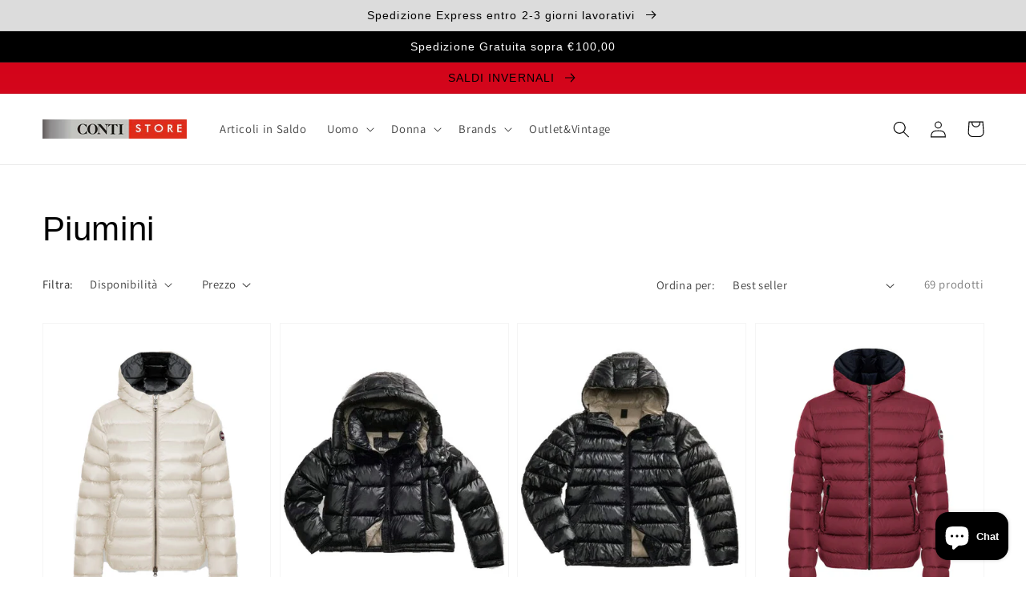

--- FILE ---
content_type: text/html; charset=utf-8
request_url: https://contiabbigliamento.com/collections/piumini
body_size: 44110
content:
<!doctype html>
<html class="no-js" lang="it">
  <head>
    <meta charset="utf-8">
    <meta http-equiv="X-UA-Compatible" content="IE=edge">
    <meta name="viewport" content="width=device-width,initial-scale=1">
    <meta name="theme-color" content="">
    <link rel="canonical" href="https://contiabbigliamento.com/collections/piumini">
    <link rel="preconnect" href="https://cdn.shopify.com" crossorigin><link rel="icon" type="image/png" href="//contiabbigliamento.com/cdn/shop/files/LOGO_CONTI_d67764ce-df86-4518-9a19-159b86952958_32x32.png?v=1625481029"><link rel="preconnect" href="https://fonts.shopifycdn.com" crossorigin><title>
      Piumini
 &ndash; Conti Store </title>

    

    

<meta property="og:site_name" content="Conti Store ">
<meta property="og:url" content="https://contiabbigliamento.com/collections/piumini">
<meta property="og:title" content="Piumini">
<meta property="og:type" content="product.group">
<meta property="og:description" content="Negozio storico (dal 1945) di oltre mq. 500 strutturato in corners con una vastissima gamma di prodotti dal classico al casual, dal fashion al jeans e con una straordinaria varietà di articoli sportswear provenienti da ogni parte del mondo. La qualità è sempre un imperativo per tutti i prodotti trattati."><meta property="og:image" content="http://contiabbigliamento.com/cdn/shop/files/Handdrawn_Circle_Logo.png?v=1738320316">
  <meta property="og:image:secure_url" content="https://contiabbigliamento.com/cdn/shop/files/Handdrawn_Circle_Logo.png?v=1738320316">
  <meta property="og:image:width" content="500">
  <meta property="og:image:height" content="500"><meta name="twitter:card" content="summary_large_image">
<meta name="twitter:title" content="Piumini">
<meta name="twitter:description" content="Negozio storico (dal 1945) di oltre mq. 500 strutturato in corners con una vastissima gamma di prodotti dal classico al casual, dal fashion al jeans e con una straordinaria varietà di articoli sportswear provenienti da ogni parte del mondo. La qualità è sempre un imperativo per tutti i prodotti trattati.">


    <script src="//contiabbigliamento.com/cdn/shop/t/7/assets/global.js?v=14237263177399231171636451543" defer="defer"></script>
    <script>window.performance && window.performance.mark && window.performance.mark('shopify.content_for_header.start');</script><meta name="facebook-domain-verification" content="q0f60fzrzor77yj97zuyhj6i1fl5uc">
<meta id="shopify-digital-wallet" name="shopify-digital-wallet" content="/57354879166/digital_wallets/dialog">
<meta name="shopify-checkout-api-token" content="aa2e6aa62c62367eeafc1021ba1844c0">
<meta id="in-context-paypal-metadata" data-shop-id="57354879166" data-venmo-supported="false" data-environment="production" data-locale="it_IT" data-paypal-v4="true" data-currency="EUR">
<link rel="alternate" type="application/atom+xml" title="Feed" href="/collections/piumini.atom" />
<link rel="next" href="/collections/piumini?page=2">
<link rel="alternate" type="application/json+oembed" href="https://contiabbigliamento.com/collections/piumini.oembed">
<script async="async" src="/checkouts/internal/preloads.js?locale=it-IT"></script>
<link rel="preconnect" href="https://shop.app" crossorigin="anonymous">
<script async="async" src="https://shop.app/checkouts/internal/preloads.js?locale=it-IT&shop_id=57354879166" crossorigin="anonymous"></script>
<script id="apple-pay-shop-capabilities" type="application/json">{"shopId":57354879166,"countryCode":"IT","currencyCode":"EUR","merchantCapabilities":["supports3DS"],"merchantId":"gid:\/\/shopify\/Shop\/57354879166","merchantName":"Conti Store ","requiredBillingContactFields":["postalAddress","email","phone"],"requiredShippingContactFields":["postalAddress","email","phone"],"shippingType":"shipping","supportedNetworks":["visa","maestro","masterCard","amex"],"total":{"type":"pending","label":"Conti Store ","amount":"1.00"},"shopifyPaymentsEnabled":true,"supportsSubscriptions":true}</script>
<script id="shopify-features" type="application/json">{"accessToken":"aa2e6aa62c62367eeafc1021ba1844c0","betas":["rich-media-storefront-analytics"],"domain":"contiabbigliamento.com","predictiveSearch":true,"shopId":57354879166,"locale":"it"}</script>
<script>var Shopify = Shopify || {};
Shopify.shop = "conti-abbigliamento.myshopify.com";
Shopify.locale = "it";
Shopify.currency = {"active":"EUR","rate":"1.0"};
Shopify.country = "IT";
Shopify.theme = {"name":"Dawn","id":127658819774,"schema_name":"Dawn","schema_version":"2.3.0","theme_store_id":887,"role":"main"};
Shopify.theme.handle = "null";
Shopify.theme.style = {"id":null,"handle":null};
Shopify.cdnHost = "contiabbigliamento.com/cdn";
Shopify.routes = Shopify.routes || {};
Shopify.routes.root = "/";</script>
<script type="module">!function(o){(o.Shopify=o.Shopify||{}).modules=!0}(window);</script>
<script>!function(o){function n(){var o=[];function n(){o.push(Array.prototype.slice.apply(arguments))}return n.q=o,n}var t=o.Shopify=o.Shopify||{};t.loadFeatures=n(),t.autoloadFeatures=n()}(window);</script>
<script>
  window.ShopifyPay = window.ShopifyPay || {};
  window.ShopifyPay.apiHost = "shop.app\/pay";
  window.ShopifyPay.redirectState = null;
</script>
<script id="shop-js-analytics" type="application/json">{"pageType":"collection"}</script>
<script defer="defer" async type="module" src="//contiabbigliamento.com/cdn/shopifycloud/shop-js/modules/v2/client.init-shop-cart-sync_9_7-kM0p.it.esm.js"></script>
<script defer="defer" async type="module" src="//contiabbigliamento.com/cdn/shopifycloud/shop-js/modules/v2/chunk.common_DlvccoFA.esm.js"></script>
<script type="module">
  await import("//contiabbigliamento.com/cdn/shopifycloud/shop-js/modules/v2/client.init-shop-cart-sync_9_7-kM0p.it.esm.js");
await import("//contiabbigliamento.com/cdn/shopifycloud/shop-js/modules/v2/chunk.common_DlvccoFA.esm.js");

  window.Shopify.SignInWithShop?.initShopCartSync?.({"fedCMEnabled":true,"windoidEnabled":true});

</script>
<script>
  window.Shopify = window.Shopify || {};
  if (!window.Shopify.featureAssets) window.Shopify.featureAssets = {};
  window.Shopify.featureAssets['shop-js'] = {"shop-cart-sync":["modules/v2/client.shop-cart-sync_BdArz91X.it.esm.js","modules/v2/chunk.common_DlvccoFA.esm.js"],"init-fed-cm":["modules/v2/client.init-fed-cm_vWQnZMGt.it.esm.js","modules/v2/chunk.common_DlvccoFA.esm.js"],"init-shop-email-lookup-coordinator":["modules/v2/client.init-shop-email-lookup-coordinator_CLVmJdIf.it.esm.js","modules/v2/chunk.common_DlvccoFA.esm.js"],"shop-cash-offers":["modules/v2/client.shop-cash-offers_zodef8Qd.it.esm.js","modules/v2/chunk.common_DlvccoFA.esm.js","modules/v2/chunk.modal_GR4K8vQS.esm.js"],"shop-button":["modules/v2/client.shop-button_BeJVdfac.it.esm.js","modules/v2/chunk.common_DlvccoFA.esm.js"],"init-windoid":["modules/v2/client.init-windoid_BHaROLy4.it.esm.js","modules/v2/chunk.common_DlvccoFA.esm.js"],"avatar":["modules/v2/client.avatar_BTnouDA3.it.esm.js"],"init-shop-cart-sync":["modules/v2/client.init-shop-cart-sync_9_7-kM0p.it.esm.js","modules/v2/chunk.common_DlvccoFA.esm.js"],"shop-toast-manager":["modules/v2/client.shop-toast-manager_DGSGVTkc.it.esm.js","modules/v2/chunk.common_DlvccoFA.esm.js"],"pay-button":["modules/v2/client.pay-button_CBVrzMSC.it.esm.js","modules/v2/chunk.common_DlvccoFA.esm.js"],"shop-login-button":["modules/v2/client.shop-login-button_C4UUCusY.it.esm.js","modules/v2/chunk.common_DlvccoFA.esm.js","modules/v2/chunk.modal_GR4K8vQS.esm.js"],"init-customer-accounts-sign-up":["modules/v2/client.init-customer-accounts-sign-up_CTAhap2Q.it.esm.js","modules/v2/client.shop-login-button_C4UUCusY.it.esm.js","modules/v2/chunk.common_DlvccoFA.esm.js","modules/v2/chunk.modal_GR4K8vQS.esm.js"],"init-shop-for-new-customer-accounts":["modules/v2/client.init-shop-for-new-customer-accounts_DXXRtP19.it.esm.js","modules/v2/client.shop-login-button_C4UUCusY.it.esm.js","modules/v2/chunk.common_DlvccoFA.esm.js","modules/v2/chunk.modal_GR4K8vQS.esm.js"],"init-customer-accounts":["modules/v2/client.init-customer-accounts_DHuEhe0E.it.esm.js","modules/v2/client.shop-login-button_C4UUCusY.it.esm.js","modules/v2/chunk.common_DlvccoFA.esm.js","modules/v2/chunk.modal_GR4K8vQS.esm.js"],"shop-follow-button":["modules/v2/client.shop-follow-button_YpOL4QoS.it.esm.js","modules/v2/chunk.common_DlvccoFA.esm.js","modules/v2/chunk.modal_GR4K8vQS.esm.js"],"lead-capture":["modules/v2/client.lead-capture_BoK0p_xw.it.esm.js","modules/v2/chunk.common_DlvccoFA.esm.js","modules/v2/chunk.modal_GR4K8vQS.esm.js"],"checkout-modal":["modules/v2/client.checkout-modal_BUM0vmvH.it.esm.js","modules/v2/chunk.common_DlvccoFA.esm.js","modules/v2/chunk.modal_GR4K8vQS.esm.js"],"shop-login":["modules/v2/client.shop-login_CAzNaF46.it.esm.js","modules/v2/chunk.common_DlvccoFA.esm.js","modules/v2/chunk.modal_GR4K8vQS.esm.js"],"payment-terms":["modules/v2/client.payment-terms_BJBkmdVa.it.esm.js","modules/v2/chunk.common_DlvccoFA.esm.js","modules/v2/chunk.modal_GR4K8vQS.esm.js"]};
</script>
<script>(function() {
  var isLoaded = false;
  function asyncLoad() {
    if (isLoaded) return;
    isLoaded = true;
    var urls = ["\/\/shopify.privy.com\/widget.js?shop=conti-abbigliamento.myshopify.com","https:\/\/app.marsello.com\/Portal\/Widget\/ScriptToInstall\/636550ec7742320cf09e5450?aProvId=636550de7742320cf09e5379\u0026shop=conti-abbigliamento.myshopify.com","https:\/\/cdn.shopify.com\/s\/files\/1\/0033\/3538\/9233\/files\/pushdaddy_a2.js?shop=conti-abbigliamento.myshopify.com"];
    for (var i = 0; i < urls.length; i++) {
      var s = document.createElement('script');
      s.type = 'text/javascript';
      s.async = true;
      s.src = urls[i];
      var x = document.getElementsByTagName('script')[0];
      x.parentNode.insertBefore(s, x);
    }
  };
  if(window.attachEvent) {
    window.attachEvent('onload', asyncLoad);
  } else {
    window.addEventListener('load', asyncLoad, false);
  }
})();</script>
<script id="__st">var __st={"a":57354879166,"offset":3600,"reqid":"d4b7d62c-2c2c-4d2c-8081-12af8b6f5dd7-1767602985","pageurl":"contiabbigliamento.com\/collections\/piumini","u":"a8bace99cbc9","p":"collection","rtyp":"collection","rid":289797832894};</script>
<script>window.ShopifyPaypalV4VisibilityTracking = true;</script>
<script id="captcha-bootstrap">!function(){'use strict';const t='contact',e='account',n='new_comment',o=[[t,t],['blogs',n],['comments',n],[t,'customer']],c=[[e,'customer_login'],[e,'guest_login'],[e,'recover_customer_password'],[e,'create_customer']],r=t=>t.map((([t,e])=>`form[action*='/${t}']:not([data-nocaptcha='true']) input[name='form_type'][value='${e}']`)).join(','),a=t=>()=>t?[...document.querySelectorAll(t)].map((t=>t.form)):[];function s(){const t=[...o],e=r(t);return a(e)}const i='password',u='form_key',d=['recaptcha-v3-token','g-recaptcha-response','h-captcha-response',i],f=()=>{try{return window.sessionStorage}catch{return}},m='__shopify_v',_=t=>t.elements[u];function p(t,e,n=!1){try{const o=window.sessionStorage,c=JSON.parse(o.getItem(e)),{data:r}=function(t){const{data:e,action:n}=t;return t[m]||n?{data:e,action:n}:{data:t,action:n}}(c);for(const[e,n]of Object.entries(r))t.elements[e]&&(t.elements[e].value=n);n&&o.removeItem(e)}catch(o){console.error('form repopulation failed',{error:o})}}const l='form_type',E='cptcha';function T(t){t.dataset[E]=!0}const w=window,h=w.document,L='Shopify',v='ce_forms',y='captcha';let A=!1;((t,e)=>{const n=(g='f06e6c50-85a8-45c8-87d0-21a2b65856fe',I='https://cdn.shopify.com/shopifycloud/storefront-forms-hcaptcha/ce_storefront_forms_captcha_hcaptcha.v1.5.2.iife.js',D={infoText:'Protetto da hCaptcha',privacyText:'Privacy',termsText:'Termini'},(t,e,n)=>{const o=w[L][v],c=o.bindForm;if(c)return c(t,g,e,D).then(n);var r;o.q.push([[t,g,e,D],n]),r=I,A||(h.body.append(Object.assign(h.createElement('script'),{id:'captcha-provider',async:!0,src:r})),A=!0)});var g,I,D;w[L]=w[L]||{},w[L][v]=w[L][v]||{},w[L][v].q=[],w[L][y]=w[L][y]||{},w[L][y].protect=function(t,e){n(t,void 0,e),T(t)},Object.freeze(w[L][y]),function(t,e,n,w,h,L){const[v,y,A,g]=function(t,e,n){const i=e?o:[],u=t?c:[],d=[...i,...u],f=r(d),m=r(i),_=r(d.filter((([t,e])=>n.includes(e))));return[a(f),a(m),a(_),s()]}(w,h,L),I=t=>{const e=t.target;return e instanceof HTMLFormElement?e:e&&e.form},D=t=>v().includes(t);t.addEventListener('submit',(t=>{const e=I(t);if(!e)return;const n=D(e)&&!e.dataset.hcaptchaBound&&!e.dataset.recaptchaBound,o=_(e),c=g().includes(e)&&(!o||!o.value);(n||c)&&t.preventDefault(),c&&!n&&(function(t){try{if(!f())return;!function(t){const e=f();if(!e)return;const n=_(t);if(!n)return;const o=n.value;o&&e.removeItem(o)}(t);const e=Array.from(Array(32),(()=>Math.random().toString(36)[2])).join('');!function(t,e){_(t)||t.append(Object.assign(document.createElement('input'),{type:'hidden',name:u})),t.elements[u].value=e}(t,e),function(t,e){const n=f();if(!n)return;const o=[...t.querySelectorAll(`input[type='${i}']`)].map((({name:t})=>t)),c=[...d,...o],r={};for(const[a,s]of new FormData(t).entries())c.includes(a)||(r[a]=s);n.setItem(e,JSON.stringify({[m]:1,action:t.action,data:r}))}(t,e)}catch(e){console.error('failed to persist form',e)}}(e),e.submit())}));const S=(t,e)=>{t&&!t.dataset[E]&&(n(t,e.some((e=>e===t))),T(t))};for(const o of['focusin','change'])t.addEventListener(o,(t=>{const e=I(t);D(e)&&S(e,y())}));const B=e.get('form_key'),M=e.get(l),P=B&&M;t.addEventListener('DOMContentLoaded',(()=>{const t=y();if(P)for(const e of t)e.elements[l].value===M&&p(e,B);[...new Set([...A(),...v().filter((t=>'true'===t.dataset.shopifyCaptcha))])].forEach((e=>S(e,t)))}))}(h,new URLSearchParams(w.location.search),n,t,e,['guest_login'])})(!0,!0)}();</script>
<script integrity="sha256-4kQ18oKyAcykRKYeNunJcIwy7WH5gtpwJnB7kiuLZ1E=" data-source-attribution="shopify.loadfeatures" defer="defer" src="//contiabbigliamento.com/cdn/shopifycloud/storefront/assets/storefront/load_feature-a0a9edcb.js" crossorigin="anonymous"></script>
<script crossorigin="anonymous" defer="defer" src="//contiabbigliamento.com/cdn/shopifycloud/storefront/assets/shopify_pay/storefront-65b4c6d7.js?v=20250812"></script>
<script data-source-attribution="shopify.dynamic_checkout.dynamic.init">var Shopify=Shopify||{};Shopify.PaymentButton=Shopify.PaymentButton||{isStorefrontPortableWallets:!0,init:function(){window.Shopify.PaymentButton.init=function(){};var t=document.createElement("script");t.src="https://contiabbigliamento.com/cdn/shopifycloud/portable-wallets/latest/portable-wallets.it.js",t.type="module",document.head.appendChild(t)}};
</script>
<script data-source-attribution="shopify.dynamic_checkout.buyer_consent">
  function portableWalletsHideBuyerConsent(e){var t=document.getElementById("shopify-buyer-consent"),n=document.getElementById("shopify-subscription-policy-button");t&&n&&(t.classList.add("hidden"),t.setAttribute("aria-hidden","true"),n.removeEventListener("click",e))}function portableWalletsShowBuyerConsent(e){var t=document.getElementById("shopify-buyer-consent"),n=document.getElementById("shopify-subscription-policy-button");t&&n&&(t.classList.remove("hidden"),t.removeAttribute("aria-hidden"),n.addEventListener("click",e))}window.Shopify?.PaymentButton&&(window.Shopify.PaymentButton.hideBuyerConsent=portableWalletsHideBuyerConsent,window.Shopify.PaymentButton.showBuyerConsent=portableWalletsShowBuyerConsent);
</script>
<script data-source-attribution="shopify.dynamic_checkout.cart.bootstrap">document.addEventListener("DOMContentLoaded",(function(){function t(){return document.querySelector("shopify-accelerated-checkout-cart, shopify-accelerated-checkout")}if(t())Shopify.PaymentButton.init();else{new MutationObserver((function(e,n){t()&&(Shopify.PaymentButton.init(),n.disconnect())})).observe(document.body,{childList:!0,subtree:!0})}}));
</script>
<script id='scb4127' type='text/javascript' async='' src='https://contiabbigliamento.com/cdn/shopifycloud/privacy-banner/storefront-banner.js'></script><link id="shopify-accelerated-checkout-styles" rel="stylesheet" media="screen" href="https://contiabbigliamento.com/cdn/shopifycloud/portable-wallets/latest/accelerated-checkout-backwards-compat.css" crossorigin="anonymous">
<style id="shopify-accelerated-checkout-cart">
        #shopify-buyer-consent {
  margin-top: 1em;
  display: inline-block;
  width: 100%;
}

#shopify-buyer-consent.hidden {
  display: none;
}

#shopify-subscription-policy-button {
  background: none;
  border: none;
  padding: 0;
  text-decoration: underline;
  font-size: inherit;
  cursor: pointer;
}

#shopify-subscription-policy-button::before {
  box-shadow: none;
}

      </style>
<script id="sections-script" data-sections="header,footer" defer="defer" src="//contiabbigliamento.com/cdn/shop/t/7/compiled_assets/scripts.js?2213"></script>
<script>window.performance && window.performance.mark && window.performance.mark('shopify.content_for_header.end');</script>


    <style data-shopify>
      @font-face {
  font-family: Assistant;
  font-weight: 400;
  font-style: normal;
  font-display: swap;
  src: url("//contiabbigliamento.com/cdn/fonts/assistant/assistant_n4.9120912a469cad1cc292572851508ca49d12e768.woff2") format("woff2"),
       url("//contiabbigliamento.com/cdn/fonts/assistant/assistant_n4.6e9875ce64e0fefcd3f4446b7ec9036b3ddd2985.woff") format("woff");
}

      @font-face {
  font-family: Assistant;
  font-weight: 700;
  font-style: normal;
  font-display: swap;
  src: url("//contiabbigliamento.com/cdn/fonts/assistant/assistant_n7.bf44452348ec8b8efa3aa3068825305886b1c83c.woff2") format("woff2"),
       url("//contiabbigliamento.com/cdn/fonts/assistant/assistant_n7.0c887fee83f6b3bda822f1150b912c72da0f7b64.woff") format("woff");
}

      
      
      

      :root {
        --font-body-family: Assistant, sans-serif;
        --font-body-style: normal;
        --font-body-weight: 400;

        --font-heading-family: "system_ui", -apple-system, 'Segoe UI', Roboto, 'Helvetica Neue', 'Noto Sans', 'Liberation Sans', Arial, sans-serif, 'Apple Color Emoji', 'Segoe UI Emoji', 'Segoe UI Symbol', 'Noto Color Emoji';
        --font-heading-style: normal;
        --font-heading-weight: 400;

        --font-body-scale: 1.05;
        --font-heading-scale: 1.0;

        --color-base-text: 0, 0, 0;
        --color-base-background-1: 255, 255, 255;
        --color-base-background-2: 220, 220, 220;
        --color-base-solid-button-labels: 0, 0, 0;
        --color-base-outline-button-labels: 24, 10, 10;
        --color-base-accent-1: 206, 198, 198;
        --color-base-accent-2: 24, 10, 10;
        --payment-terms-background-color: #ffffff;

        --gradient-base-background-1: #ffffff;
        --gradient-base-background-2: #dcdcdc;
        --gradient-base-accent-1: linear-gradient(180deg, rgba(210, 0, 22, 1), rgba(221, 39, 57, 1) 100%);
        --gradient-base-accent-2: #180a0a;

        --page-width: 160rem;
        --page-width-margin: 2rem;
      }

      *,
      *::before,
      *::after {
        box-sizing: inherit;
      }

      html {
        box-sizing: border-box;
        font-size: calc(var(--font-body-scale) * 62.5%);
        height: 100%;
      }

      body {
        display: grid;
        grid-template-rows: auto auto 1fr auto;
        grid-template-columns: 100%;
        min-height: 100%;
        margin: 0;
        font-size: 1.5rem;
        letter-spacing: 0.06rem;
        line-height: calc(1 + 0.8 / var(--font-body-scale));
        font-family: var(--font-body-family);
        font-style: var(--font-body-style);
        font-weight: var(--font-body-weight);
      }

      @media screen and (min-width: 750px) {
        body {
          font-size: 1.6rem;
        }
      }
    </style>

    <link href="//contiabbigliamento.com/cdn/shop/t/7/assets/base.css?v=182897356182110133871636451558" rel="stylesheet" type="text/css" media="all" />
<link rel="preload" as="font" href="//contiabbigliamento.com/cdn/fonts/assistant/assistant_n4.9120912a469cad1cc292572851508ca49d12e768.woff2" type="font/woff2" crossorigin><link rel="stylesheet" href="//contiabbigliamento.com/cdn/shop/t/7/assets/component-predictive-search.css?v=10425135875555615991636451540" media="print" onload="this.media='all'"><script>document.documentElement.className = document.documentElement.className.replace('no-js', 'js');</script>
  <!-- BEGIN app block: shopify://apps/judge-me-reviews/blocks/judgeme_core/61ccd3b1-a9f2-4160-9fe9-4fec8413e5d8 --><!-- Start of Judge.me Core -->






<link rel="dns-prefetch" href="https://cdnwidget.judge.me">
<link rel="dns-prefetch" href="https://cdn.judge.me">
<link rel="dns-prefetch" href="https://cdn1.judge.me">
<link rel="dns-prefetch" href="https://api.judge.me">

<script data-cfasync='false' class='jdgm-settings-script'>window.jdgmSettings={"pagination":5,"disable_web_reviews":false,"badge_no_review_text":"Nessuna recensione","badge_n_reviews_text":"{{ n }} recensione/recensioni","hide_badge_preview_if_no_reviews":true,"badge_hide_text":false,"enforce_center_preview_badge":false,"widget_title":"Recensioni Clienti","widget_open_form_text":"Scrivi una recensione","widget_close_form_text":"Annulla recensione","widget_refresh_page_text":"Aggiorna pagina","widget_summary_text":"Basato su {{ number_of_reviews }} recensione/recensioni","widget_no_review_text":"Sii il primo a scrivere una recensione","widget_name_field_text":"Nome visualizzato","widget_verified_name_field_text":"Nome Verificato (pubblico)","widget_name_placeholder_text":"Nome visualizzato","widget_required_field_error_text":"Questo campo è obbligatorio.","widget_email_field_text":"Indirizzo email","widget_verified_email_field_text":"Email Verificata (privata, non può essere modificata)","widget_email_placeholder_text":"Il tuo indirizzo email","widget_email_field_error_text":"Inserisci un indirizzo email valido.","widget_rating_field_text":"Valutazione","widget_review_title_field_text":"Titolo Recensione","widget_review_title_placeholder_text":"Dai un titolo alla tua recensione","widget_review_body_field_text":"Contenuto della recensione","widget_review_body_placeholder_text":"Inizia a scrivere qui...","widget_pictures_field_text":"Foto/Video (opzionale)","widget_submit_review_text":"Invia Recensione","widget_submit_verified_review_text":"Invia Recensione Verificata","widget_submit_success_msg_with_auto_publish":"Grazie! Aggiorna la pagina tra qualche momento per vedere la tua recensione. Puoi rimuovere o modificare la tua recensione accedendo a \u003ca href='https://judge.me/login' target='_blank' rel='nofollow noopener'\u003eJudge.me\u003c/a\u003e","widget_submit_success_msg_no_auto_publish":"Grazie! La tua recensione sarà pubblicata non appena approvata dall'amministratore del negozio. Puoi rimuovere o modificare la tua recensione accedendo a \u003ca href='https://judge.me/login' target='_blank' rel='nofollow noopener'\u003eJudge.me\u003c/a\u003e","widget_show_default_reviews_out_of_total_text":"Visualizzazione di {{ n_reviews_shown }} su {{ n_reviews }} recensioni.","widget_show_all_link_text":"Mostra tutte","widget_show_less_link_text":"Mostra meno","widget_author_said_text":"{{ reviewer_name }} ha detto:","widget_days_text":"{{ n }} giorni fa","widget_weeks_text":"{{ n }} settimana/settimane fa","widget_months_text":"{{ n }} mese/mesi fa","widget_years_text":"{{ n }} anno/anni fa","widget_yesterday_text":"Ieri","widget_today_text":"Oggi","widget_replied_text":"\u003e\u003e {{ shop_name }} ha risposto:","widget_read_more_text":"Leggi di più","widget_reviewer_name_as_initial":"","widget_rating_filter_color":"#fbcd0a","widget_rating_filter_see_all_text":"Vedi tutte le recensioni","widget_sorting_most_recent_text":"Più Recenti","widget_sorting_highest_rating_text":"Valutazione Più Alta","widget_sorting_lowest_rating_text":"Valutazione Più Bassa","widget_sorting_with_pictures_text":"Solo Foto","widget_sorting_most_helpful_text":"Più Utili","widget_open_question_form_text":"Fai una domanda","widget_reviews_subtab_text":"Recensioni","widget_questions_subtab_text":"Domande","widget_question_label_text":"Domanda","widget_answer_label_text":"Risposta","widget_question_placeholder_text":"Scrivi la tua domanda qui","widget_submit_question_text":"Invia Domanda","widget_question_submit_success_text":"Grazie per la tua domanda! Ti avviseremo quando riceverà una risposta.","verified_badge_text":"Verificato","verified_badge_bg_color":"","verified_badge_text_color":"","verified_badge_placement":"left-of-reviewer-name","widget_review_max_height":"","widget_hide_border":false,"widget_social_share":false,"widget_thumb":false,"widget_review_location_show":false,"widget_location_format":"","all_reviews_include_out_of_store_products":true,"all_reviews_out_of_store_text":"(fuori dal negozio)","all_reviews_pagination":100,"all_reviews_product_name_prefix_text":"su","enable_review_pictures":true,"enable_question_anwser":false,"widget_theme":"default","review_date_format":"mm/dd/yyyy","default_sort_method":"most-recent","widget_product_reviews_subtab_text":"Recensioni Prodotto","widget_shop_reviews_subtab_text":"Recensioni Negozio","widget_write_a_store_review_text":"Scrivi una Recensione del Negozio","widget_other_languages_heading":"Recensioni in Altre Lingue","widget_translate_review_text":"Traduci recensione in {{ language }}","widget_translating_review_text":"Traduzione in corso...","widget_show_original_translation_text":"Mostra originale ({{ language }})","widget_translate_review_failed_text":"Impossibile tradurre la recensione.","widget_translate_review_retry_text":"Riprova","widget_translate_review_try_again_later_text":"Riprova più tardi","show_product_url_for_grouped_product":false,"widget_sorting_pictures_first_text":"Prima le Foto","show_pictures_on_all_rev_page_mobile":false,"show_pictures_on_all_rev_page_desktop":false,"floating_tab_hide_mobile_install_preference":false,"floating_tab_button_name":"★ Recensioni","floating_tab_title":"Lasciamo parlare i clienti per noi","floating_tab_button_color":"","floating_tab_button_background_color":"","floating_tab_url":"","floating_tab_url_enabled":false,"floating_tab_tab_style":"text","all_reviews_text_badge_text":"I clienti ci valutano {{ shop.metafields.judgeme.all_reviews_rating | round: 1 }}/5 basato su {{ shop.metafields.judgeme.all_reviews_count }} recensioni.","all_reviews_text_badge_text_branded_style":"{{ shop.metafields.judgeme.all_reviews_rating | round: 1 }} su 5 stelle basato su {{ shop.metafields.judgeme.all_reviews_count }} recensioni","is_all_reviews_text_badge_a_link":false,"show_stars_for_all_reviews_text_badge":false,"all_reviews_text_badge_url":"","all_reviews_text_style":"text","all_reviews_text_color_style":"judgeme_brand_color","all_reviews_text_color":"#108474","all_reviews_text_show_jm_brand":true,"featured_carousel_show_header":true,"featured_carousel_title":"Lasciamo parlare i clienti per noi","featured_carousel_count_text":"da {{ n }} recensioni","featured_carousel_add_link_to_all_reviews_page":false,"featured_carousel_url":"","featured_carousel_show_images":true,"featured_carousel_autoslide_interval":5,"featured_carousel_arrows_on_the_sides":false,"featured_carousel_height":250,"featured_carousel_width":80,"featured_carousel_image_size":0,"featured_carousel_image_height":250,"featured_carousel_arrow_color":"#eeeeee","verified_count_badge_style":"vintage","verified_count_badge_orientation":"horizontal","verified_count_badge_color_style":"judgeme_brand_color","verified_count_badge_color":"#108474","is_verified_count_badge_a_link":false,"verified_count_badge_url":"","verified_count_badge_show_jm_brand":true,"widget_rating_preset_default":5,"widget_first_sub_tab":"product-reviews","widget_show_histogram":true,"widget_histogram_use_custom_color":false,"widget_pagination_use_custom_color":false,"widget_star_use_custom_color":false,"widget_verified_badge_use_custom_color":false,"widget_write_review_use_custom_color":false,"picture_reminder_submit_button":"Upload Pictures","enable_review_videos":false,"mute_video_by_default":false,"widget_sorting_videos_first_text":"Prima i Video","widget_review_pending_text":"In attesa","featured_carousel_items_for_large_screen":3,"social_share_options_order":"Facebook,Twitter","remove_microdata_snippet":true,"disable_json_ld":false,"enable_json_ld_products":false,"preview_badge_show_question_text":false,"preview_badge_no_question_text":"Nessuna domanda","preview_badge_n_question_text":"{{ number_of_questions }} domanda/domande","qa_badge_show_icon":false,"qa_badge_position":"same-row","remove_judgeme_branding":false,"widget_add_search_bar":false,"widget_search_bar_placeholder":"Cerca recensioni","widget_sorting_verified_only_text":"Solo verificate","featured_carousel_theme":"default","featured_carousel_show_rating":true,"featured_carousel_show_title":true,"featured_carousel_show_body":true,"featured_carousel_show_date":false,"featured_carousel_show_reviewer":true,"featured_carousel_show_product":false,"featured_carousel_header_background_color":"#108474","featured_carousel_header_text_color":"#ffffff","featured_carousel_name_product_separator":"reviewed","featured_carousel_full_star_background":"#108474","featured_carousel_empty_star_background":"#dadada","featured_carousel_vertical_theme_background":"#f9fafb","featured_carousel_verified_badge_enable":false,"featured_carousel_verified_badge_color":"#108474","featured_carousel_border_style":"round","featured_carousel_review_line_length_limit":3,"featured_carousel_more_reviews_button_text":"Leggi più recensioni","featured_carousel_view_product_button_text":"Visualizza prodotto","all_reviews_page_load_reviews_on":"scroll","all_reviews_page_load_more_text":"Carica Altre Recensioni","disable_fb_tab_reviews":false,"enable_ajax_cdn_cache":false,"widget_public_name_text":"visualizzato pubblicamente come","default_reviewer_name":"John Smith","default_reviewer_name_has_non_latin":true,"widget_reviewer_anonymous":"Anonimo","medals_widget_title":"Medaglie Recensioni Judge.me","medals_widget_background_color":"#f9fafb","medals_widget_position":"footer_all_pages","medals_widget_border_color":"#f9fafb","medals_widget_verified_text_position":"left","medals_widget_use_monochromatic_version":false,"medals_widget_elements_color":"#108474","show_reviewer_avatar":true,"widget_invalid_yt_video_url_error_text":"Non è un URL di video di YouTube","widget_max_length_field_error_text":"Inserisci al massimo {0} caratteri.","widget_show_country_flag":false,"widget_show_collected_via_shop_app":true,"widget_verified_by_shop_badge_style":"light","widget_verified_by_shop_text":"Verificato dal Negozio","widget_show_photo_gallery":false,"widget_load_with_code_splitting":true,"widget_ugc_install_preference":false,"widget_ugc_title":"Fatto da noi, Condiviso da te","widget_ugc_subtitle":"Taggaci per vedere la tua foto in evidenza nella nostra pagina","widget_ugc_arrows_color":"#ffffff","widget_ugc_primary_button_text":"Acquista Ora","widget_ugc_primary_button_background_color":"#108474","widget_ugc_primary_button_text_color":"#ffffff","widget_ugc_primary_button_border_width":"0","widget_ugc_primary_button_border_style":"none","widget_ugc_primary_button_border_color":"#108474","widget_ugc_primary_button_border_radius":"25","widget_ugc_secondary_button_text":"Carica Altro","widget_ugc_secondary_button_background_color":"#ffffff","widget_ugc_secondary_button_text_color":"#108474","widget_ugc_secondary_button_border_width":"2","widget_ugc_secondary_button_border_style":"solid","widget_ugc_secondary_button_border_color":"#108474","widget_ugc_secondary_button_border_radius":"25","widget_ugc_reviews_button_text":"Visualizza Recensioni","widget_ugc_reviews_button_background_color":"#ffffff","widget_ugc_reviews_button_text_color":"#108474","widget_ugc_reviews_button_border_width":"2","widget_ugc_reviews_button_border_style":"solid","widget_ugc_reviews_button_border_color":"#108474","widget_ugc_reviews_button_border_radius":"25","widget_ugc_reviews_button_link_to":"judgeme-reviews-page","widget_ugc_show_post_date":true,"widget_ugc_max_width":"800","widget_rating_metafield_value_type":true,"widget_primary_color":"#108474","widget_enable_secondary_color":false,"widget_secondary_color":"#edf5f5","widget_summary_average_rating_text":"{{ average_rating }} su 5","widget_media_grid_title":"Foto e video dei clienti","widget_media_grid_see_more_text":"Vedi altro","widget_round_style":false,"widget_show_product_medals":true,"widget_verified_by_judgeme_text":"Verificato da Judge.me","widget_show_store_medals":true,"widget_verified_by_judgeme_text_in_store_medals":"Verificato da Judge.me","widget_media_field_exceed_quantity_message":"Spiacenti, possiamo accettare solo {{ max_media }} per una recensione.","widget_media_field_exceed_limit_message":"{{ file_name }} è troppo grande, seleziona un {{ media_type }} inferiore a {{ size_limit }}MB.","widget_review_submitted_text":"Recensione Inviata!","widget_question_submitted_text":"Domanda Inviata!","widget_close_form_text_question":"Annulla","widget_write_your_answer_here_text":"Scrivi la tua risposta qui","widget_enabled_branded_link":true,"widget_show_collected_by_judgeme":true,"widget_reviewer_name_color":"","widget_write_review_text_color":"","widget_write_review_bg_color":"","widget_collected_by_judgeme_text":"raccolto da Judge.me","widget_pagination_type":"standard","widget_load_more_text":"Carica Altri","widget_load_more_color":"#108474","widget_full_review_text":"Recensione Completa","widget_read_more_reviews_text":"Leggi Più Recensioni","widget_read_questions_text":"Leggi Domande","widget_questions_and_answers_text":"Domande e Risposte","widget_verified_by_text":"Verificato da","widget_verified_text":"Verificato","widget_number_of_reviews_text":"{{ number_of_reviews }} recensioni","widget_back_button_text":"Indietro","widget_next_button_text":"Avanti","widget_custom_forms_filter_button":"Filtri","custom_forms_style":"vertical","widget_show_review_information":false,"how_reviews_are_collected":"Come vengono raccolte le recensioni?","widget_show_review_keywords":false,"widget_gdpr_statement":"Come utilizziamo i tuoi dati: Ti contatteremo solo riguardo alla recensione che hai lasciato, e solo se necessario. Inviando la tua recensione, accetti i \u003ca href='https://judge.me/terms' target='_blank' rel='nofollow noopener'\u003etermini\u003c/a\u003e, le politiche sulla \u003ca href='https://judge.me/privacy' target='_blank' rel='nofollow noopener'\u003eprivacy\u003c/a\u003e e sul \u003ca href='https://judge.me/content-policy' target='_blank' rel='nofollow noopener'\u003econtenuto\u003c/a\u003e di Judge.me.","widget_multilingual_sorting_enabled":false,"widget_translate_review_content_enabled":false,"widget_translate_review_content_method":"manual","popup_widget_review_selection":"automatically_with_pictures","popup_widget_round_border_style":true,"popup_widget_show_title":true,"popup_widget_show_body":true,"popup_widget_show_reviewer":false,"popup_widget_show_product":true,"popup_widget_show_pictures":true,"popup_widget_use_review_picture":true,"popup_widget_show_on_home_page":true,"popup_widget_show_on_product_page":true,"popup_widget_show_on_collection_page":true,"popup_widget_show_on_cart_page":true,"popup_widget_position":"bottom_left","popup_widget_first_review_delay":5,"popup_widget_duration":5,"popup_widget_interval":5,"popup_widget_review_count":5,"popup_widget_hide_on_mobile":true,"review_snippet_widget_round_border_style":true,"review_snippet_widget_card_color":"#FFFFFF","review_snippet_widget_slider_arrows_background_color":"#FFFFFF","review_snippet_widget_slider_arrows_color":"#000000","review_snippet_widget_star_color":"#108474","show_product_variant":false,"all_reviews_product_variant_label_text":"Variante: ","widget_show_verified_branding":false,"widget_show_review_title_input":true,"redirect_reviewers_invited_via_email":"review_widget","request_store_review_after_product_review":false,"request_review_other_products_in_order":false,"review_form_color_scheme":"default","review_form_corner_style":"square","review_form_star_color":{},"review_form_text_color":"#333333","review_form_background_color":"#ffffff","review_form_field_background_color":"#fafafa","review_form_button_color":{},"review_form_button_text_color":"#ffffff","review_form_modal_overlay_color":"#000000","review_content_screen_title_text":"Come valuteresti questo prodotto?","review_content_introduction_text":"Ci piacerebbe se condividessi qualcosa sulla tua esperienza.","show_review_guidance_text":true,"one_star_review_guidance_text":"Pessimo","five_star_review_guidance_text":"Ottimo","customer_information_screen_title_text":"Su di te","customer_information_introduction_text":"Per favore, raccontaci di più su di te.","custom_questions_screen_title_text":"La tua esperienza in dettaglio","custom_questions_introduction_text":"Ecco alcune domande per aiutarci a capire meglio la tua esperienza.","review_submitted_screen_title_text":"Grazie per la tua recensione!","review_submitted_screen_thank_you_text":"La stiamo elaborando e apparirà presto nel negozio.","review_submitted_screen_email_verification_text":"Per favore conferma il tuo indirizzo email cliccando sul link che ti abbiamo appena inviato. Questo ci aiuta a mantenere le recensioni autentiche.","review_submitted_request_store_review_text":"Vorresti condividere la tua esperienza di acquisto con noi?","review_submitted_review_other_products_text":"Vorresti recensire questi prodotti?","store_review_screen_title_text":"Vuoi condividere la tua esperienza di shopping con noi?","store_review_introduction_text":"Valutiamo la tua opinione e la usiamo per migliorare. Per favore condividi le tue opinioni o suggerimenti.","reviewer_media_screen_title_picture_text":"Condividi una foto","reviewer_media_introduction_picture_text":"Carica una foto per supportare la tua recensione.","reviewer_media_screen_title_video_text":"Condividi un video","reviewer_media_introduction_video_text":"Carica un video per supportare la tua recensione.","reviewer_media_screen_title_picture_or_video_text":"Condividi una foto o un video","reviewer_media_introduction_picture_or_video_text":"Carica una foto o un video per supportare la tua recensione.","reviewer_media_youtube_url_text":"Incolla qui il tuo URL Youtube","advanced_settings_next_step_button_text":"Avanti","advanced_settings_close_review_button_text":"Chiudi","modal_write_review_flow":false,"write_review_flow_required_text":"Obbligatorio","write_review_flow_privacy_message_text":"Respettiamo la tua privacy.","write_review_flow_anonymous_text":"Recensione anonima","write_review_flow_visibility_text":"Non sarà visibile per altri clienti.","write_review_flow_multiple_selection_help_text":"Seleziona quanti ne vuoi","write_review_flow_single_selection_help_text":"Seleziona una opzione","write_review_flow_required_field_error_text":"Questo campo è obbligatorio","write_review_flow_invalid_email_error_text":"Per favore inserisci un indirizzo email valido","write_review_flow_max_length_error_text":"Max. {{ max_length }} caratteri.","write_review_flow_media_upload_text":"\u003cb\u003eClicca per caricare\u003c/b\u003e o trascina e rilascia","write_review_flow_gdpr_statement":"Ti contatteremo solo riguardo alla tua recensione se necessario. Inviando la tua recensione, accetti i nostri \u003ca href='https://judge.me/terms' target='_blank' rel='nofollow noopener'\u003etermini e condizioni\u003c/a\u003e e la \u003ca href='https://judge.me/privacy' target='_blank' rel='nofollow noopener'\u003epolitica sulla privacy\u003c/a\u003e.","rating_only_reviews_enabled":false,"show_negative_reviews_help_screen":false,"new_review_flow_help_screen_rating_threshold":3,"negative_review_resolution_screen_title_text":"Raccontaci di più","negative_review_resolution_text":"La tua esperienza è importante per noi. Se ci sono stati problemi con il tuo acquisto, siamo qui per aiutarti. Non esitare a contattarci, ci piacerebbe avere l'opportunità di sistemare le cose.","negative_review_resolution_button_text":"Contattaci","negative_review_resolution_proceed_with_review_text":"Lascia una recensione","negative_review_resolution_subject":"Problema con l'acquisto da {{ shop_name }}.{{ order_name }}","preview_badge_collection_page_install_status":false,"widget_review_custom_css":"","preview_badge_custom_css":"","preview_badge_stars_count":"5-stars","featured_carousel_custom_css":"","floating_tab_custom_css":"","all_reviews_widget_custom_css":"","medals_widget_custom_css":"","verified_badge_custom_css":"","all_reviews_text_custom_css":"","transparency_badges_collected_via_store_invite":false,"transparency_badges_from_another_provider":false,"transparency_badges_collected_from_store_visitor":false,"transparency_badges_collected_by_verified_review_provider":false,"transparency_badges_earned_reward":false,"transparency_badges_collected_via_store_invite_text":"Recensione raccolta tramite invito al negozio","transparency_badges_from_another_provider_text":"Recensione raccolta da un altro provider","transparency_badges_collected_from_store_visitor_text":"Recensione raccolta da un visitatore del negozio","transparency_badges_written_in_google_text":"Recensione scritta in Google","transparency_badges_written_in_etsy_text":"Recensione scritta in Etsy","transparency_badges_written_in_shop_app_text":"Recensione scritta in Shop App","transparency_badges_earned_reward_text":"Recensione ha vinto un premio per un acquisto futuro","checkout_comment_extension_title_on_product_page":"Customer Comments","checkout_comment_extension_num_latest_comment_show":5,"checkout_comment_extension_format":"name_and_timestamp","checkout_comment_customer_name":"last_initial","checkout_comment_comment_notification":true,"preview_badge_collection_page_install_preference":true,"preview_badge_home_page_install_preference":false,"preview_badge_product_page_install_preference":true,"review_widget_install_preference":"","review_carousel_install_preference":false,"floating_reviews_tab_install_preference":"none","verified_reviews_count_badge_install_preference":false,"all_reviews_text_install_preference":false,"review_widget_best_location":true,"judgeme_medals_install_preference":false,"review_widget_revamp_enabled":false,"review_widget_header_theme":"default","review_widget_widget_title_enabled":true,"review_widget_header_text_size":"medium","review_widget_header_text_weight":"regular","review_widget_average_rating_style":"compact","review_widget_bar_chart_enabled":true,"review_widget_bar_chart_type":"numbers","review_widget_bar_chart_style":"standard","review_widget_reviews_section_theme":"default","review_widget_image_style":"thumbnails","review_widget_review_image_ratio":"square","review_widget_stars_size":"large","review_widget_verified_badge":"bold_badge","review_widget_review_title_text_size":"medium","review_widget_review_text_size":"medium","review_widget_review_text_length":"medium","review_widget_number_of_cards_desktop":3,"review_widget_custom_questions_answers_display":"always","review_widget_button_color":"#000000","review_widget_button_text_color":"#FFFFFF","review_widget_text_color":"#000000","review_widget_lighter_text_color":"#7B7B7B","review_widget_corner_styling":"soft","review_widget_review_word_singular":"Recensione","review_widget_review_word_plural":"Recensioni","review_widget_voting_label":"Utile?","platform":"shopify","branding_url":"https://app.judge.me/reviews/stores/contiabbigliamento.com","branding_text":"Powered by Judge.me","locale":"en","reply_name":"Conti Store ","widget_version":"3.0","footer":true,"autopublish":true,"review_dates":true,"enable_custom_form":false,"shop_use_review_site":true,"shop_locale":"it","enable_multi_locales_translations":true,"show_review_title_input":true,"review_verification_email_status":"always","admin_email":"info@contistore.it","can_be_branded":true,"reply_name_text":"Conti Store "};</script> <style class='jdgm-settings-style'>.jdgm-xx{left:0}:root{--jdgm-primary-color: #108474;--jdgm-secondary-color: rgba(16,132,116,0.1);--jdgm-star-color: #108474;--jdgm-write-review-text-color: white;--jdgm-write-review-bg-color: #108474;--jdgm-paginate-color: #108474;--jdgm-border-radius: 0;--jdgm-reviewer-name-color: #108474}.jdgm-histogram__bar-content{background-color:#108474}.jdgm-rev[data-verified-buyer=true] .jdgm-rev__icon.jdgm-rev__icon:after,.jdgm-rev__buyer-badge.jdgm-rev__buyer-badge{color:white;background-color:#108474}.jdgm-review-widget--small .jdgm-gallery.jdgm-gallery .jdgm-gallery__thumbnail-link:nth-child(8) .jdgm-gallery__thumbnail-wrapper.jdgm-gallery__thumbnail-wrapper:before{content:"Vedi altro"}@media only screen and (min-width: 768px){.jdgm-gallery.jdgm-gallery .jdgm-gallery__thumbnail-link:nth-child(8) .jdgm-gallery__thumbnail-wrapper.jdgm-gallery__thumbnail-wrapper:before{content:"Vedi altro"}}.jdgm-prev-badge[data-average-rating='0.00']{display:none !important}.jdgm-author-all-initials{display:none !important}.jdgm-author-last-initial{display:none !important}.jdgm-rev-widg__title{visibility:hidden}.jdgm-rev-widg__summary-text{visibility:hidden}.jdgm-prev-badge__text{visibility:hidden}.jdgm-rev__prod-link-prefix:before{content:'su'}.jdgm-rev__variant-label:before{content:'Variante: '}.jdgm-rev__out-of-store-text:before{content:'(fuori dal negozio)'}@media only screen and (min-width: 768px){.jdgm-rev__pics .jdgm-rev_all-rev-page-picture-separator,.jdgm-rev__pics .jdgm-rev__product-picture{display:none}}@media only screen and (max-width: 768px){.jdgm-rev__pics .jdgm-rev_all-rev-page-picture-separator,.jdgm-rev__pics .jdgm-rev__product-picture{display:none}}.jdgm-preview-badge[data-template="index"]{display:none !important}.jdgm-verified-count-badget[data-from-snippet="true"]{display:none !important}.jdgm-carousel-wrapper[data-from-snippet="true"]{display:none !important}.jdgm-all-reviews-text[data-from-snippet="true"]{display:none !important}.jdgm-medals-section[data-from-snippet="true"]{display:none !important}.jdgm-ugc-media-wrapper[data-from-snippet="true"]{display:none !important}.jdgm-review-snippet-widget .jdgm-rev-snippet-widget__cards-container .jdgm-rev-snippet-card{border-radius:8px;background:#fff}.jdgm-review-snippet-widget .jdgm-rev-snippet-widget__cards-container .jdgm-rev-snippet-card__rev-rating .jdgm-star{color:#108474}.jdgm-review-snippet-widget .jdgm-rev-snippet-widget__prev-btn,.jdgm-review-snippet-widget .jdgm-rev-snippet-widget__next-btn{border-radius:50%;background:#fff}.jdgm-review-snippet-widget .jdgm-rev-snippet-widget__prev-btn>svg,.jdgm-review-snippet-widget .jdgm-rev-snippet-widget__next-btn>svg{fill:#000}.jdgm-full-rev-modal.rev-snippet-widget .jm-mfp-container .jm-mfp-content,.jdgm-full-rev-modal.rev-snippet-widget .jm-mfp-container .jdgm-full-rev__icon,.jdgm-full-rev-modal.rev-snippet-widget .jm-mfp-container .jdgm-full-rev__pic-img,.jdgm-full-rev-modal.rev-snippet-widget .jm-mfp-container .jdgm-full-rev__reply{border-radius:8px}.jdgm-full-rev-modal.rev-snippet-widget .jm-mfp-container .jdgm-full-rev[data-verified-buyer="true"] .jdgm-full-rev__icon::after{border-radius:8px}.jdgm-full-rev-modal.rev-snippet-widget .jm-mfp-container .jdgm-full-rev .jdgm-rev__buyer-badge{border-radius:calc( 8px / 2 )}.jdgm-full-rev-modal.rev-snippet-widget .jm-mfp-container .jdgm-full-rev .jdgm-full-rev__replier::before{content:'Conti Store '}.jdgm-full-rev-modal.rev-snippet-widget .jm-mfp-container .jdgm-full-rev .jdgm-full-rev__product-button{border-radius:calc( 8px * 6 )}
</style> <style class='jdgm-settings-style'></style>

  
  
  
  <style class='jdgm-miracle-styles'>
  @-webkit-keyframes jdgm-spin{0%{-webkit-transform:rotate(0deg);-ms-transform:rotate(0deg);transform:rotate(0deg)}100%{-webkit-transform:rotate(359deg);-ms-transform:rotate(359deg);transform:rotate(359deg)}}@keyframes jdgm-spin{0%{-webkit-transform:rotate(0deg);-ms-transform:rotate(0deg);transform:rotate(0deg)}100%{-webkit-transform:rotate(359deg);-ms-transform:rotate(359deg);transform:rotate(359deg)}}@font-face{font-family:'JudgemeStar';src:url("[data-uri]") format("woff");font-weight:normal;font-style:normal}.jdgm-star{font-family:'JudgemeStar';display:inline !important;text-decoration:none !important;padding:0 4px 0 0 !important;margin:0 !important;font-weight:bold;opacity:1;-webkit-font-smoothing:antialiased;-moz-osx-font-smoothing:grayscale}.jdgm-star:hover{opacity:1}.jdgm-star:last-of-type{padding:0 !important}.jdgm-star.jdgm--on:before{content:"\e000"}.jdgm-star.jdgm--off:before{content:"\e001"}.jdgm-star.jdgm--half:before{content:"\e002"}.jdgm-widget *{margin:0;line-height:1.4;-webkit-box-sizing:border-box;-moz-box-sizing:border-box;box-sizing:border-box;-webkit-overflow-scrolling:touch}.jdgm-hidden{display:none !important;visibility:hidden !important}.jdgm-temp-hidden{display:none}.jdgm-spinner{width:40px;height:40px;margin:auto;border-radius:50%;border-top:2px solid #eee;border-right:2px solid #eee;border-bottom:2px solid #eee;border-left:2px solid #ccc;-webkit-animation:jdgm-spin 0.8s infinite linear;animation:jdgm-spin 0.8s infinite linear}.jdgm-prev-badge{display:block !important}

</style>


  
  
   


<script data-cfasync='false' class='jdgm-script'>
!function(e){window.jdgm=window.jdgm||{},jdgm.CDN_HOST="https://cdnwidget.judge.me/",jdgm.CDN_HOST_ALT="https://cdn2.judge.me/cdn/widget_frontend/",jdgm.API_HOST="https://api.judge.me/",jdgm.CDN_BASE_URL="https://cdn.shopify.com/extensions/019b7f88-cefa-7bcb-8f5e-f54ca51c8f02/judgeme-extensions-281/assets/",
jdgm.docReady=function(d){(e.attachEvent?"complete"===e.readyState:"loading"!==e.readyState)?
setTimeout(d,0):e.addEventListener("DOMContentLoaded",d)},jdgm.loadCSS=function(d,t,o,a){
!o&&jdgm.loadCSS.requestedUrls.indexOf(d)>=0||(jdgm.loadCSS.requestedUrls.push(d),
(a=e.createElement("link")).rel="stylesheet",a.class="jdgm-stylesheet",a.media="nope!",
a.href=d,a.onload=function(){this.media="all",t&&setTimeout(t)},e.body.appendChild(a))},
jdgm.loadCSS.requestedUrls=[],jdgm.loadJS=function(e,d){var t=new XMLHttpRequest;
t.onreadystatechange=function(){4===t.readyState&&(Function(t.response)(),d&&d(t.response))},
t.open("GET",e),t.onerror=function(){if(e.indexOf(jdgm.CDN_HOST)===0&&jdgm.CDN_HOST_ALT!==jdgm.CDN_HOST){var f=e.replace(jdgm.CDN_HOST,jdgm.CDN_HOST_ALT);jdgm.loadJS(f,d)}},t.send()},jdgm.docReady((function(){(window.jdgmLoadCSS||e.querySelectorAll(
".jdgm-widget, .jdgm-all-reviews-page").length>0)&&(jdgmSettings.widget_load_with_code_splitting?
parseFloat(jdgmSettings.widget_version)>=3?jdgm.loadCSS(jdgm.CDN_HOST+"widget_v3/base.css"):
jdgm.loadCSS(jdgm.CDN_HOST+"widget/base.css"):jdgm.loadCSS(jdgm.CDN_HOST+"shopify_v2.css"),
jdgm.loadJS(jdgm.CDN_HOST+"loa"+"der.js"))}))}(document);
</script>
<noscript><link rel="stylesheet" type="text/css" media="all" href="https://cdnwidget.judge.me/shopify_v2.css"></noscript>

<!-- BEGIN app snippet: theme_fix_tags --><script>
  (function() {
    var jdgmThemeFixes = null;
    if (!jdgmThemeFixes) return;
    var thisThemeFix = jdgmThemeFixes[Shopify.theme.id];
    if (!thisThemeFix) return;

    if (thisThemeFix.html) {
      document.addEventListener("DOMContentLoaded", function() {
        var htmlDiv = document.createElement('div');
        htmlDiv.classList.add('jdgm-theme-fix-html');
        htmlDiv.innerHTML = thisThemeFix.html;
        document.body.append(htmlDiv);
      });
    };

    if (thisThemeFix.css) {
      var styleTag = document.createElement('style');
      styleTag.classList.add('jdgm-theme-fix-style');
      styleTag.innerHTML = thisThemeFix.css;
      document.head.append(styleTag);
    };

    if (thisThemeFix.js) {
      var scriptTag = document.createElement('script');
      scriptTag.classList.add('jdgm-theme-fix-script');
      scriptTag.innerHTML = thisThemeFix.js;
      document.head.append(scriptTag);
    };
  })();
</script>
<!-- END app snippet -->
<!-- End of Judge.me Core -->



<!-- END app block --><script src="https://cdn.shopify.com/extensions/7bc9bb47-adfa-4267-963e-cadee5096caf/inbox-1252/assets/inbox-chat-loader.js" type="text/javascript" defer="defer"></script>
<script src="https://cdn.shopify.com/extensions/019b7f88-cefa-7bcb-8f5e-f54ca51c8f02/judgeme-extensions-281/assets/loader.js" type="text/javascript" defer="defer"></script>
<link href="https://monorail-edge.shopifysvc.com" rel="dns-prefetch">
<script>(function(){if ("sendBeacon" in navigator && "performance" in window) {try {var session_token_from_headers = performance.getEntriesByType('navigation')[0].serverTiming.find(x => x.name == '_s').description;} catch {var session_token_from_headers = undefined;}var session_cookie_matches = document.cookie.match(/_shopify_s=([^;]*)/);var session_token_from_cookie = session_cookie_matches && session_cookie_matches.length === 2 ? session_cookie_matches[1] : "";var session_token = session_token_from_headers || session_token_from_cookie || "";function handle_abandonment_event(e) {var entries = performance.getEntries().filter(function(entry) {return /monorail-edge.shopifysvc.com/.test(entry.name);});if (!window.abandonment_tracked && entries.length === 0) {window.abandonment_tracked = true;var currentMs = Date.now();var navigation_start = performance.timing.navigationStart;var payload = {shop_id: 57354879166,url: window.location.href,navigation_start,duration: currentMs - navigation_start,session_token,page_type: "collection"};window.navigator.sendBeacon("https://monorail-edge.shopifysvc.com/v1/produce", JSON.stringify({schema_id: "online_store_buyer_site_abandonment/1.1",payload: payload,metadata: {event_created_at_ms: currentMs,event_sent_at_ms: currentMs}}));}}window.addEventListener('pagehide', handle_abandonment_event);}}());</script>
<script id="web-pixels-manager-setup">(function e(e,d,r,n,o){if(void 0===o&&(o={}),!Boolean(null===(a=null===(i=window.Shopify)||void 0===i?void 0:i.analytics)||void 0===a?void 0:a.replayQueue)){var i,a;window.Shopify=window.Shopify||{};var t=window.Shopify;t.analytics=t.analytics||{};var s=t.analytics;s.replayQueue=[],s.publish=function(e,d,r){return s.replayQueue.push([e,d,r]),!0};try{self.performance.mark("wpm:start")}catch(e){}var l=function(){var e={modern:/Edge?\/(1{2}[4-9]|1[2-9]\d|[2-9]\d{2}|\d{4,})\.\d+(\.\d+|)|Firefox\/(1{2}[4-9]|1[2-9]\d|[2-9]\d{2}|\d{4,})\.\d+(\.\d+|)|Chrom(ium|e)\/(9{2}|\d{3,})\.\d+(\.\d+|)|(Maci|X1{2}).+ Version\/(15\.\d+|(1[6-9]|[2-9]\d|\d{3,})\.\d+)([,.]\d+|)( \(\w+\)|)( Mobile\/\w+|) Safari\/|Chrome.+OPR\/(9{2}|\d{3,})\.\d+\.\d+|(CPU[ +]OS|iPhone[ +]OS|CPU[ +]iPhone|CPU IPhone OS|CPU iPad OS)[ +]+(15[._]\d+|(1[6-9]|[2-9]\d|\d{3,})[._]\d+)([._]\d+|)|Android:?[ /-](13[3-9]|1[4-9]\d|[2-9]\d{2}|\d{4,})(\.\d+|)(\.\d+|)|Android.+Firefox\/(13[5-9]|1[4-9]\d|[2-9]\d{2}|\d{4,})\.\d+(\.\d+|)|Android.+Chrom(ium|e)\/(13[3-9]|1[4-9]\d|[2-9]\d{2}|\d{4,})\.\d+(\.\d+|)|SamsungBrowser\/([2-9]\d|\d{3,})\.\d+/,legacy:/Edge?\/(1[6-9]|[2-9]\d|\d{3,})\.\d+(\.\d+|)|Firefox\/(5[4-9]|[6-9]\d|\d{3,})\.\d+(\.\d+|)|Chrom(ium|e)\/(5[1-9]|[6-9]\d|\d{3,})\.\d+(\.\d+|)([\d.]+$|.*Safari\/(?![\d.]+ Edge\/[\d.]+$))|(Maci|X1{2}).+ Version\/(10\.\d+|(1[1-9]|[2-9]\d|\d{3,})\.\d+)([,.]\d+|)( \(\w+\)|)( Mobile\/\w+|) Safari\/|Chrome.+OPR\/(3[89]|[4-9]\d|\d{3,})\.\d+\.\d+|(CPU[ +]OS|iPhone[ +]OS|CPU[ +]iPhone|CPU IPhone OS|CPU iPad OS)[ +]+(10[._]\d+|(1[1-9]|[2-9]\d|\d{3,})[._]\d+)([._]\d+|)|Android:?[ /-](13[3-9]|1[4-9]\d|[2-9]\d{2}|\d{4,})(\.\d+|)(\.\d+|)|Mobile Safari.+OPR\/([89]\d|\d{3,})\.\d+\.\d+|Android.+Firefox\/(13[5-9]|1[4-9]\d|[2-9]\d{2}|\d{4,})\.\d+(\.\d+|)|Android.+Chrom(ium|e)\/(13[3-9]|1[4-9]\d|[2-9]\d{2}|\d{4,})\.\d+(\.\d+|)|Android.+(UC? ?Browser|UCWEB|U3)[ /]?(15\.([5-9]|\d{2,})|(1[6-9]|[2-9]\d|\d{3,})\.\d+)\.\d+|SamsungBrowser\/(5\.\d+|([6-9]|\d{2,})\.\d+)|Android.+MQ{2}Browser\/(14(\.(9|\d{2,})|)|(1[5-9]|[2-9]\d|\d{3,})(\.\d+|))(\.\d+|)|K[Aa][Ii]OS\/(3\.\d+|([4-9]|\d{2,})\.\d+)(\.\d+|)/},d=e.modern,r=e.legacy,n=navigator.userAgent;return n.match(d)?"modern":n.match(r)?"legacy":"unknown"}(),u="modern"===l?"modern":"legacy",c=(null!=n?n:{modern:"",legacy:""})[u],f=function(e){return[e.baseUrl,"/wpm","/b",e.hashVersion,"modern"===e.buildTarget?"m":"l",".js"].join("")}({baseUrl:d,hashVersion:r,buildTarget:u}),m=function(e){var d=e.version,r=e.bundleTarget,n=e.surface,o=e.pageUrl,i=e.monorailEndpoint;return{emit:function(e){var a=e.status,t=e.errorMsg,s=(new Date).getTime(),l=JSON.stringify({metadata:{event_sent_at_ms:s},events:[{schema_id:"web_pixels_manager_load/3.1",payload:{version:d,bundle_target:r,page_url:o,status:a,surface:n,error_msg:t},metadata:{event_created_at_ms:s}}]});if(!i)return console&&console.warn&&console.warn("[Web Pixels Manager] No Monorail endpoint provided, skipping logging."),!1;try{return self.navigator.sendBeacon.bind(self.navigator)(i,l)}catch(e){}var u=new XMLHttpRequest;try{return u.open("POST",i,!0),u.setRequestHeader("Content-Type","text/plain"),u.send(l),!0}catch(e){return console&&console.warn&&console.warn("[Web Pixels Manager] Got an unhandled error while logging to Monorail."),!1}}}}({version:r,bundleTarget:l,surface:e.surface,pageUrl:self.location.href,monorailEndpoint:e.monorailEndpoint});try{o.browserTarget=l,function(e){var d=e.src,r=e.async,n=void 0===r||r,o=e.onload,i=e.onerror,a=e.sri,t=e.scriptDataAttributes,s=void 0===t?{}:t,l=document.createElement("script"),u=document.querySelector("head"),c=document.querySelector("body");if(l.async=n,l.src=d,a&&(l.integrity=a,l.crossOrigin="anonymous"),s)for(var f in s)if(Object.prototype.hasOwnProperty.call(s,f))try{l.dataset[f]=s[f]}catch(e){}if(o&&l.addEventListener("load",o),i&&l.addEventListener("error",i),u)u.appendChild(l);else{if(!c)throw new Error("Did not find a head or body element to append the script");c.appendChild(l)}}({src:f,async:!0,onload:function(){if(!function(){var e,d;return Boolean(null===(d=null===(e=window.Shopify)||void 0===e?void 0:e.analytics)||void 0===d?void 0:d.initialized)}()){var d=window.webPixelsManager.init(e)||void 0;if(d){var r=window.Shopify.analytics;r.replayQueue.forEach((function(e){var r=e[0],n=e[1],o=e[2];d.publishCustomEvent(r,n,o)})),r.replayQueue=[],r.publish=d.publishCustomEvent,r.visitor=d.visitor,r.initialized=!0}}},onerror:function(){return m.emit({status:"failed",errorMsg:"".concat(f," has failed to load")})},sri:function(e){var d=/^sha384-[A-Za-z0-9+/=]+$/;return"string"==typeof e&&d.test(e)}(c)?c:"",scriptDataAttributes:o}),m.emit({status:"loading"})}catch(e){m.emit({status:"failed",errorMsg:(null==e?void 0:e.message)||"Unknown error"})}}})({shopId: 57354879166,storefrontBaseUrl: "https://contiabbigliamento.com",extensionsBaseUrl: "https://extensions.shopifycdn.com/cdn/shopifycloud/web-pixels-manager",monorailEndpoint: "https://monorail-edge.shopifysvc.com/unstable/produce_batch",surface: "storefront-renderer",enabledBetaFlags: ["2dca8a86","a0d5f9d2"],webPixelsConfigList: [{"id":"2195489109","configuration":"{\"webPixelName\":\"Judge.me\"}","eventPayloadVersion":"v1","runtimeContext":"STRICT","scriptVersion":"34ad157958823915625854214640f0bf","type":"APP","apiClientId":683015,"privacyPurposes":["ANALYTICS"],"dataSharingAdjustments":{"protectedCustomerApprovalScopes":["read_customer_email","read_customer_name","read_customer_personal_data","read_customer_phone"]}},{"id":"1613758805","configuration":"{\"config\":\"{\\\"google_tag_ids\\\":[\\\"G-JWL9VC81P7\\\",\\\"AW-399328934\\\",\\\"GT-K5LSG5BT\\\"],\\\"target_country\\\":\\\"IT\\\",\\\"gtag_events\\\":[{\\\"type\\\":\\\"begin_checkout\\\",\\\"action_label\\\":[\\\"G-JWL9VC81P7\\\",\\\"AW-399328934\\\/A4YqCNGTj4UYEKaNtb4B\\\",\\\"AW-399328934\\\/JH8XCMn8yKEYEKaNtb4B\\\"]},{\\\"type\\\":\\\"search\\\",\\\"action_label\\\":[\\\"G-JWL9VC81P7\\\",\\\"AW-399328934\\\/7qYoCNSTj4UYEKaNtb4B\\\"]},{\\\"type\\\":\\\"view_item\\\",\\\"action_label\\\":[\\\"G-JWL9VC81P7\\\",\\\"AW-399328934\\\/EV7BCMuTj4UYEKaNtb4B\\\",\\\"MC-5VVCDTV4PT\\\"]},{\\\"type\\\":\\\"purchase\\\",\\\"action_label\\\":[\\\"G-JWL9VC81P7\\\",\\\"AW-399328934\\\/BCU7CMiTj4UYEKaNtb4B\\\",\\\"MC-5VVCDTV4PT\\\"]},{\\\"type\\\":\\\"page_view\\\",\\\"action_label\\\":[\\\"G-JWL9VC81P7\\\",\\\"AW-399328934\\\/vAj_CMWTj4UYEKaNtb4B\\\",\\\"MC-5VVCDTV4PT\\\"]},{\\\"type\\\":\\\"add_payment_info\\\",\\\"action_label\\\":[\\\"G-JWL9VC81P7\\\",\\\"AW-399328934\\\/XW3cCNeTj4UYEKaNtb4B\\\"]},{\\\"type\\\":\\\"add_to_cart\\\",\\\"action_label\\\":[\\\"G-JWL9VC81P7\\\",\\\"AW-399328934\\\/LcMMCM6Tj4UYEKaNtb4B\\\"]}],\\\"enable_monitoring_mode\\\":false}\"}","eventPayloadVersion":"v1","runtimeContext":"OPEN","scriptVersion":"b2a88bafab3e21179ed38636efcd8a93","type":"APP","apiClientId":1780363,"privacyPurposes":[],"dataSharingAdjustments":{"protectedCustomerApprovalScopes":["read_customer_address","read_customer_email","read_customer_name","read_customer_personal_data","read_customer_phone"]}},{"id":"812319061","configuration":"{\"pixelCode\":\"CEB0B2JC77UE2QUNM2L0\"}","eventPayloadVersion":"v1","runtimeContext":"STRICT","scriptVersion":"22e92c2ad45662f435e4801458fb78cc","type":"APP","apiClientId":4383523,"privacyPurposes":["ANALYTICS","MARKETING","SALE_OF_DATA"],"dataSharingAdjustments":{"protectedCustomerApprovalScopes":["read_customer_address","read_customer_email","read_customer_name","read_customer_personal_data","read_customer_phone"]}},{"id":"352780629","configuration":"{\"pixel_id\":\"1185040671978974\",\"pixel_type\":\"facebook_pixel\",\"metaapp_system_user_token\":\"-\"}","eventPayloadVersion":"v1","runtimeContext":"OPEN","scriptVersion":"ca16bc87fe92b6042fbaa3acc2fbdaa6","type":"APP","apiClientId":2329312,"privacyPurposes":["ANALYTICS","MARKETING","SALE_OF_DATA"],"dataSharingAdjustments":{"protectedCustomerApprovalScopes":["read_customer_address","read_customer_email","read_customer_name","read_customer_personal_data","read_customer_phone"]}},{"id":"shopify-app-pixel","configuration":"{}","eventPayloadVersion":"v1","runtimeContext":"STRICT","scriptVersion":"0450","apiClientId":"shopify-pixel","type":"APP","privacyPurposes":["ANALYTICS","MARKETING"]},{"id":"shopify-custom-pixel","eventPayloadVersion":"v1","runtimeContext":"LAX","scriptVersion":"0450","apiClientId":"shopify-pixel","type":"CUSTOM","privacyPurposes":["ANALYTICS","MARKETING"]}],isMerchantRequest: false,initData: {"shop":{"name":"Conti Store ","paymentSettings":{"currencyCode":"EUR"},"myshopifyDomain":"conti-abbigliamento.myshopify.com","countryCode":"IT","storefrontUrl":"https:\/\/contiabbigliamento.com"},"customer":null,"cart":null,"checkout":null,"productVariants":[],"purchasingCompany":null},},"https://contiabbigliamento.com/cdn","da62cc92w68dfea28pcf9825a4m392e00d0",{"modern":"","legacy":""},{"shopId":"57354879166","storefrontBaseUrl":"https:\/\/contiabbigliamento.com","extensionBaseUrl":"https:\/\/extensions.shopifycdn.com\/cdn\/shopifycloud\/web-pixels-manager","surface":"storefront-renderer","enabledBetaFlags":"[\"2dca8a86\", \"a0d5f9d2\"]","isMerchantRequest":"false","hashVersion":"da62cc92w68dfea28pcf9825a4m392e00d0","publish":"custom","events":"[[\"page_viewed\",{}],[\"collection_viewed\",{\"collection\":{\"id\":\"289797832894\",\"title\":\"Piumini\",\"productVariants\":[{\"price\":{\"amount\":337.0,\"currencyCode\":\"EUR\"},\"product\":{\"title\":\"Colmar 2286N 2YO Piumino corto donna\",\"vendor\":\"Colmar originals\",\"id\":\"7055764619454\",\"untranslatedTitle\":\"Colmar 2286N 2YO Piumino corto donna\",\"url\":\"\/products\/colmar-2286n-5wg-piumino-donna-corto\",\"type\":\"Piumino colmar\"},\"id\":\"49730580152661\",\"image\":{\"src\":\"\/\/contiabbigliamento.com\/cdn\/shop\/files\/2286N_2YO_04_1.jpg?v=1729355655\"},\"sku\":\"\",\"title\":\"40 IT \/ 04 Bianco Incenso\",\"untranslatedTitle\":\"40 IT \/ 04 Bianco Incenso\"},{\"price\":{\"amount\":256.0,\"currencyCode\":\"EUR\"},\"product\":{\"title\":\"Blauer DC02170 Giubbetto Micro Rip Gloria Donna\",\"vendor\":\"Blauer\",\"id\":\"9652006945109\",\"untranslatedTitle\":\"Blauer DC02170 Giubbetto Micro Rip Gloria Donna\",\"url\":\"\/products\/blauer-dc02044-giubbetto-micro-rip-gloria-donna\",\"type\":\"piumino blauer\"},\"id\":\"49800064237909\",\"image\":{\"src\":\"\/\/contiabbigliamento.com\/cdn\/shop\/files\/DC02170_GLORIA.jpg?v=1758019580\"},\"sku\":\"Blauer DC02170 tg. XS\",\"title\":\"XS\",\"untranslatedTitle\":\"XS\"},{\"price\":{\"amount\":256.0,\"currencyCode\":\"EUR\"},\"product\":{\"title\":\"Blauer UC02079 Piumino In Nylon ECO ADAMS Uomo\",\"vendor\":\"Blauer\",\"id\":\"9602136670549\",\"untranslatedTitle\":\"Blauer UC02079 Piumino In Nylon ECO ADAMS Uomo\",\"url\":\"\/products\/blauer-uc02055-piumino-in-nylon-eco-adams-uomo\",\"type\":\"piumino uomo\"},\"id\":\"49622253142357\",\"image\":{\"src\":\"\/\/contiabbigliamento.com\/cdn\/shop\/files\/UC02079_999.jpg?v=1757933316\"},\"sku\":null,\"title\":\"999 Nero\/ Interno Beige 301 \/ S\",\"untranslatedTitle\":\"999 Nero\/ Interno Beige 301 \/ S\"},{\"price\":{\"amount\":272.0,\"currencyCode\":\"EUR\"},\"product\":{\"title\":\"Colmar 1249 9WY Piumino uomo con cappuccio fisso\",\"vendor\":\"Colmar originals\",\"id\":\"8794062356821\",\"untranslatedTitle\":\"Colmar 1249 9WY Piumino uomo con cappuccio fisso\",\"url\":\"\/products\/colmar-1249-9wy-piumino-uomo-con-cappuccio-fisso-1\",\"type\":\"Piumino Uomo\"},\"id\":\"47277269287253\",\"image\":{\"src\":\"\/\/contiabbigliamento.com\/cdn\/shop\/files\/1249-9WY-IN23-594-01.jpg?v=1695054016\"},\"sku\":\"Colmar 1249\/9WY tg.-48\",\"title\":\"48 IT \/ 594 Bordeau\/int. Blu\",\"untranslatedTitle\":\"48 IT \/ 594 Bordeau\/int. Blu\"},{\"price\":{\"amount\":234.0,\"currencyCode\":\"EUR\"},\"product\":{\"title\":\"Blauer DC02114 4620A Piumino CAROLI Donna\",\"vendor\":\"Blauer\",\"id\":\"8839445545301\",\"untranslatedTitle\":\"Blauer DC02114 4620A Piumino CAROLI Donna\",\"url\":\"\/products\/blauer-dc02114-4620a-piumino-caroli-donna\",\"type\":\"piumino donna\"},\"id\":\"47455747703125\",\"image\":{\"src\":\"\/\/contiabbigliamento.com\/cdn\/shop\/files\/20231103_190803_resized.jpg?v=1699089880\"},\"sku\":\"Blauer DC02114\/462 tg.\",\"title\":\"S\",\"untranslatedTitle\":\"S\"},{\"price\":{\"amount\":269.0,\"currencyCode\":\"EUR\"},\"product\":{\"title\":\"Blauer UC03074 Piumino ad onde Wave\",\"vendor\":\"Blauer\",\"id\":\"8812897960277\",\"untranslatedTitle\":\"Blauer UC03074 Piumino ad onde Wave\",\"url\":\"\/products\/blauer-uc03005-piumino-ondina-uomo\",\"type\":\"piumino uomo\"},\"id\":\"47347395821909\",\"image\":{\"src\":\"\/\/contiabbigliamento.com\/cdn\/shop\/files\/23WBLUC03005nero1.jpg?v=1696700009\"},\"sku\":\"Blauer UC03005\/999 tg.S\",\"title\":\"S \/ 999 Nero\",\"untranslatedTitle\":\"S \/ 999 Nero\"},{\"price\":{\"amount\":350.0,\"currencyCode\":\"EUR\"},\"product\":{\"title\":\"Colmar 2253R 5WG Piumino invernale donna\",\"vendor\":\"Colmar originals\",\"id\":\"8799347802453\",\"untranslatedTitle\":\"Colmar 2253R 5WG Piumino invernale donna\",\"url\":\"\/products\/colmar-2253r-5wg-piumino-invernale-donna\",\"type\":\"piumino invernale donna\"},\"id\":\"47295935807829\",\"image\":{\"src\":\"\/\/contiabbigliamento.com\/cdn\/shop\/files\/2253R5WG6073.jpg?v=1695487035\"},\"sku\":\"Colmar 2253R 5WG tg.-1\",\"title\":\"42 IT \/ 607 Ambrosia\",\"untranslatedTitle\":\"42 IT \/ 607 Ambrosia\"},{\"price\":{\"amount\":292.0,\"currencyCode\":\"EUR\"},\"product\":{\"title\":\"Blauer UC03075 Piumino Acton Uomo\",\"vendor\":\"Blauer\",\"id\":\"7424716210366\",\"untranslatedTitle\":\"Blauer UC03075 Piumino Acton Uomo\",\"url\":\"\/products\/blauer-piumino-sergio\",\"type\":\"Piumino Uomo\"},\"id\":\"47285027504469\",\"image\":{\"src\":\"\/\/contiabbigliamento.com\/cdn\/shop\/files\/23WBLUC03075659verde2.jpg?v=1695228199\"},\"sku\":\"Blauer UC03075 tg. L\",\"title\":\"L \/ 659 Oliva scuro\/ Interno banana\",\"untranslatedTitle\":\"L \/ 659 Oliva scuro\/ Interno banana\"},{\"price\":{\"amount\":180.0,\"currencyCode\":\"EUR\"},\"product\":{\"title\":\"Barbour LQU1012 OL51 Deveron Quilt\",\"vendor\":\"Barbour\",\"id\":\"7379135791294\",\"untranslatedTitle\":\"Barbour LQU1012 OL51 Deveron Quilt\",\"url\":\"\/products\/barbour-lqu1012-ol51-deveron-quilt\",\"type\":\"giacca trapuntata donna\"},\"id\":\"42003199656126\",\"image\":{\"src\":\"\/\/contiabbigliamento.com\/cdn\/shop\/products\/LQU1012OL51DEVERONQUILTJACKET2_2.jpg?v=1661962436\"},\"sku\":\"Barbour LQU1012 DEVERON OL51 tg.\",\"title\":\"10 UK (42 IT)\",\"untranslatedTitle\":\"10 UK (42 IT)\"},{\"price\":{\"amount\":359.0,\"currencyCode\":\"EUR\"},\"product\":{\"title\":\"Colmar 2252 2YO Piumino cangiante donna\",\"vendor\":\"Colmar originals\",\"id\":\"7376576676030\",\"untranslatedTitle\":\"Colmar 2252 2YO Piumino cangiante donna\",\"url\":\"\/products\/colmar-2252-5wg-piumino-cangiante-donna\",\"type\":\"piumino donna\"},\"id\":\"50183605322069\",\"image\":{\"src\":\"\/\/contiabbigliamento.com\/cdn\/shop\/files\/20250118_121955_resized.jpg?v=1737390700\"},\"sku\":\"\",\"title\":\"42 IT \/ 506 Grigio\",\"untranslatedTitle\":\"42 IT \/ 506 Grigio\"},{\"price\":{\"amount\":230.0,\"currencyCode\":\"EUR\"},\"product\":{\"title\":\"Colmar 2141U 9VX Piumino fondo arrotondato\",\"vendor\":\"Colmar\",\"id\":\"7158251913406\",\"untranslatedTitle\":\"Colmar 2141U 9VX Piumino fondo arrotondato\",\"url\":\"\/products\/colmar-2141u-9vx-01-piumino-leggero-donna\",\"type\":\"100 grammi donna\"},\"id\":\"47864112808277\",\"image\":{\"src\":\"\/\/contiabbigliamento.com\/cdn\/shop\/files\/2141U9VX219.jpg?v=1709659210\"},\"sku\":\"\",\"title\":\"44 IT \/ 219 Porcellana\",\"untranslatedTitle\":\"44 IT \/ 219 Porcellana\"},{\"price\":{\"amount\":346.0,\"currencyCode\":\"EUR\"},\"product\":{\"title\":\"Colmar 1299 4ZL 99 Piumino Uomo con inserti tessuto tecnico\",\"vendor\":\"Colmar Originals\",\"id\":\"10064606232917\",\"untranslatedTitle\":\"Colmar 1299 4ZL 99 Piumino Uomo con inserti tessuto tecnico\",\"url\":\"\/products\/colmar-1299-4zl-99-piumino-uomo-con-inserti-tessuto-tecnico\",\"type\":\"piumino invernale uomo\"},\"id\":\"51608321392981\",\"image\":{\"src\":\"\/\/contiabbigliamento.com\/cdn\/shop\/files\/12994ZL99.jpg?v=1754409849\"},\"sku\":null,\"title\":\"48 IT\",\"untranslatedTitle\":\"48 IT\"},{\"price\":{\"amount\":240.0,\"currencyCode\":\"EUR\"},\"product\":{\"title\":\"Blauer UC03023 Piumino Acton Uomo\",\"vendor\":\"Blauer\",\"id\":\"9603674374485\",\"untranslatedTitle\":\"Blauer UC03023 Piumino Acton Uomo\",\"url\":\"\/products\/blauer-uc03023-piumino-acton-uomo\",\"type\":\"piumino uomo\"},\"id\":\"49625175228757\",\"image\":{\"src\":\"\/\/contiabbigliamento.com\/cdn\/shop\/files\/24WBLUC03023-006047_888LU_1.jpg?v=1727772887\"},\"sku\":\"Blauer UC03023 888 tg.M\",\"title\":\"M\",\"untranslatedTitle\":\"M\"},{\"price\":{\"amount\":719.0,\"currencyCode\":\"EUR\"},\"product\":{\"title\":\"Peuterey SERIOLA ML 04 FUR Piumino donna\",\"vendor\":\"Peuterey\",\"id\":\"8853524545877\",\"untranslatedTitle\":\"Peuterey SERIOLA ML 04 FUR Piumino donna\",\"url\":\"\/products\/peuterey-seriola-ml-04-fur-piumino-donna\",\"type\":\"piumino donna\"},\"id\":\"47496313897301\",\"image\":{\"src\":\"\/\/contiabbigliamento.com\/cdn\/shop\/files\/SERIOLA852.jpg?v=1699867527\"},\"sku\":\"Peuterey SERIOLA ML 04 FUR\/852 tg.\",\"title\":\"42 IT\",\"untranslatedTitle\":\"42 IT\"},{\"price\":{\"amount\":340.0,\"currencyCode\":\"EUR\"},\"product\":{\"title\":\"Colmar 2296 8XV 01 Piumino lucido corto donna\",\"vendor\":\"Colmar originals\",\"id\":\"8794467795285\",\"untranslatedTitle\":\"Colmar 2296 8XV 01 Piumino lucido corto donna\",\"url\":\"\/products\/colmar-2296-8xv-01-piumino-lucido-corto-donna\",\"type\":\"piumino donna\"},\"id\":\"47278772355413\",\"image\":{\"src\":\"\/\/contiabbigliamento.com\/cdn\/shop\/files\/22968xv01.jpg?v=1695110633\"},\"sku\":\"Colmar 2296\/ 8VX 01 tg.\",\"title\":\"40 IT\",\"untranslatedTitle\":\"40 IT\"},{\"price\":{\"amount\":238.0,\"currencyCode\":\"EUR\"},\"product\":{\"title\":\"Colmar 1279R 8VX Piumino leggero uomo\",\"vendor\":\"Colmar\",\"id\":\"7546298040510\",\"untranslatedTitle\":\"Colmar 1279R 8VX Piumino leggero uomo\",\"url\":\"\/products\/colmar-1279r-8vx-piumino-leggero-uomo\",\"type\":\"100 grammi colmar\"},\"id\":\"42524388425918\",\"image\":{\"src\":\"\/\/contiabbigliamento.com\/cdn\/shop\/files\/1279R8VX681.jpg?v=1756489480\"},\"sku\":\"Colmar 1279R 8VX 68 tg. 50\",\"title\":\"50 IT \/ 68 Blu navy\",\"untranslatedTitle\":\"50 IT \/ 68 Blu navy\"}]}}]]"});</script><script>
  window.ShopifyAnalytics = window.ShopifyAnalytics || {};
  window.ShopifyAnalytics.meta = window.ShopifyAnalytics.meta || {};
  window.ShopifyAnalytics.meta.currency = 'EUR';
  var meta = {"products":[{"id":7055764619454,"gid":"gid:\/\/shopify\/Product\/7055764619454","vendor":"Colmar originals","type":"Piumino colmar","handle":"colmar-2286n-5wg-piumino-donna-corto","variants":[{"id":49730580152661,"price":33700,"name":"Colmar 2286N 2YO Piumino corto donna - 40 IT \/ 04 Bianco Incenso","public_title":"40 IT \/ 04 Bianco Incenso","sku":""},{"id":49730580185429,"price":33700,"name":"Colmar 2286N 2YO Piumino corto donna - 42 IT \/ 04 Bianco Incenso","public_title":"42 IT \/ 04 Bianco Incenso","sku":"Colmar 2286N 2YO tg. 42"},{"id":49730580218197,"price":26200,"name":"Colmar 2286N 2YO Piumino corto donna - 44 IT \/ 04 Bianco Incenso","public_title":"44 IT \/ 04 Bianco Incenso","sku":"Colmar 2286N 2YO tg. 44"},{"id":49730580250965,"price":26200,"name":"Colmar 2286N 2YO Piumino corto donna - 46 IT \/ 04 Bianco Incenso","public_title":"46 IT \/ 04 Bianco Incenso","sku":"Colmar 2286N 2YO tg. 46"},{"id":49730580283733,"price":33700,"name":"Colmar 2286N 2YO Piumino corto donna - 48 IT \/ 04 Bianco Incenso","public_title":"48 IT \/ 04 Bianco Incenso","sku":""}],"remote":false},{"id":9652006945109,"gid":"gid:\/\/shopify\/Product\/9652006945109","vendor":"Blauer","type":"piumino blauer","handle":"blauer-dc02044-giubbetto-micro-rip-gloria-donna","variants":[{"id":49800064237909,"price":25600,"name":"Blauer DC02170 Giubbetto Micro Rip Gloria Donna - XS","public_title":"XS","sku":"Blauer DC02170 tg. XS"},{"id":49800064270677,"price":25600,"name":"Blauer DC02170 Giubbetto Micro Rip Gloria Donna - S","public_title":"S","sku":"Blauer DC02170 TG. S"},{"id":49800064303445,"price":25600,"name":"Blauer DC02170 Giubbetto Micro Rip Gloria Donna - M","public_title":"M","sku":"Blauer DC02170 TG. M"}],"remote":false},{"id":9602136670549,"gid":"gid:\/\/shopify\/Product\/9602136670549","vendor":"Blauer","type":"piumino uomo","handle":"blauer-uc02055-piumino-in-nylon-eco-adams-uomo","variants":[{"id":49622253142357,"price":25600,"name":"Blauer UC02079 Piumino In Nylon ECO ADAMS Uomo - 999 Nero\/ Interno Beige 301 \/ S","public_title":"999 Nero\/ Interno Beige 301 \/ S","sku":null},{"id":49622253175125,"price":25600,"name":"Blauer UC02079 Piumino In Nylon ECO ADAMS Uomo - 999 Nero\/ Interno Beige 301 \/ M","public_title":"999 Nero\/ Interno Beige 301 \/ M","sku":null},{"id":49622253207893,"price":25600,"name":"Blauer UC02079 Piumino In Nylon ECO ADAMS Uomo - 999 Nero\/ Interno Beige 301 \/ L","public_title":"999 Nero\/ Interno Beige 301 \/ L","sku":null},{"id":49622253240661,"price":19900,"name":"Blauer UC02079 Piumino In Nylon ECO ADAMS Uomo - 999 Nero\/ Interno Beige 301 \/ XL","public_title":"999 Nero\/ Interno Beige 301 \/ XL","sku":null},{"id":49622253273429,"price":25600,"name":"Blauer UC02079 Piumino In Nylon ECO ADAMS Uomo - 999 Nero\/ Interno Beige 301 \/ XXL","public_title":"999 Nero\/ Interno Beige 301 \/ XXL","sku":null}],"remote":false},{"id":8794062356821,"gid":"gid:\/\/shopify\/Product\/8794062356821","vendor":"Colmar originals","type":"Piumino Uomo","handle":"colmar-1249-9wy-piumino-uomo-con-cappuccio-fisso-1","variants":[{"id":47277269287253,"price":27200,"name":"Colmar 1249 9WY Piumino uomo con cappuccio fisso - 48 IT \/ 594 Bordeau\/int. Blu","public_title":"48 IT \/ 594 Bordeau\/int. Blu","sku":"Colmar 1249\/9WY tg.-48"},{"id":47277269352789,"price":35000,"name":"Colmar 1249 9WY Piumino uomo con cappuccio fisso - 50 IT \/ 594 Bordeau\/int. Blu","public_title":"50 IT \/ 594 Bordeau\/int. Blu","sku":"Colmar 1249\/9WY tg.50"},{"id":47277269418325,"price":27200,"name":"Colmar 1249 9WY Piumino uomo con cappuccio fisso - 52 IT \/ 594 Bordeau\/int. Blu","public_title":"52 IT \/ 594 Bordeau\/int. Blu","sku":"Colmar 1249\/9WY tg.52"},{"id":47277269483861,"price":35000,"name":"Colmar 1249 9WY Piumino uomo con cappuccio fisso - 54 IT \/ 594 Bordeau\/int. Blu","public_title":"54 IT \/ 594 Bordeau\/int. Blu","sku":"Colmar 1249\/9WY tg.-54"}],"remote":false},{"id":8839445545301,"gid":"gid:\/\/shopify\/Product\/8839445545301","vendor":"Blauer","type":"piumino donna","handle":"blauer-dc02114-4620a-piumino-caroli-donna","variants":[{"id":47455747703125,"price":23400,"name":"Blauer DC02114 4620A Piumino CAROLI Donna - S","public_title":"S","sku":"Blauer DC02114\/462 tg."},{"id":47455747801429,"price":18200,"name":"Blauer DC02114 4620A Piumino CAROLI Donna - M","public_title":"M","sku":"Blauer DC02114\/462 tg. -2"}],"remote":false},{"id":8812897960277,"gid":"gid:\/\/shopify\/Product\/8812897960277","vendor":"Blauer","type":"piumino uomo","handle":"blauer-uc03005-piumino-ondina-uomo","variants":[{"id":47347395821909,"price":26900,"name":"Blauer UC03074 Piumino ad onde Wave - S \/ 999 Nero","public_title":"S \/ 999 Nero","sku":"Blauer UC03005\/999 tg.S"},{"id":51453877125461,"price":26900,"name":"Blauer UC03074 Piumino ad onde Wave - S \/ 100 Bianco","public_title":"S \/ 100 Bianco","sku":null},{"id":47347395690837,"price":26900,"name":"Blauer UC03074 Piumino ad onde Wave - M \/ 999 Nero","public_title":"M \/ 999 Nero","sku":""},{"id":51453877158229,"price":26900,"name":"Blauer UC03074 Piumino ad onde Wave - M \/ 100 Bianco","public_title":"M \/ 100 Bianco","sku":null},{"id":47347395789141,"price":26900,"name":"Blauer UC03074 Piumino ad onde Wave - L \/ 999 Nero","public_title":"L \/ 999 Nero","sku":""},{"id":51453877190997,"price":26900,"name":"Blauer UC03074 Piumino ad onde Wave - L \/ 100 Bianco","public_title":"L \/ 100 Bianco","sku":null},{"id":51453875421525,"price":26900,"name":"Blauer UC03074 Piumino ad onde Wave - XL \/ 999 Nero","public_title":"XL \/ 999 Nero","sku":null},{"id":51453877223765,"price":34600,"name":"Blauer UC03074 Piumino ad onde Wave - XL \/ 100 Bianco","public_title":"XL \/ 100 Bianco","sku":null}],"remote":false},{"id":8799347802453,"gid":"gid:\/\/shopify\/Product\/8799347802453","vendor":"Colmar originals","type":"piumino invernale donna","handle":"colmar-2253r-5wg-piumino-invernale-donna","variants":[{"id":47295935807829,"price":35000,"name":"Colmar 2253R 5WG Piumino invernale donna - 42 IT \/ 607 Ambrosia","public_title":"42 IT \/ 607 Ambrosia","sku":"Colmar 2253R 5WG tg.-1"},{"id":47295935873365,"price":27200,"name":"Colmar 2253R 5WG Piumino invernale donna - 44 IT \/ 607 Ambrosia","public_title":"44 IT \/ 607 Ambrosia","sku":"Colmar 2253R 5WG tg.-3"},{"id":47295935938901,"price":27200,"name":"Colmar 2253R 5WG Piumino invernale donna - 46 IT \/ 607 Ambrosia","public_title":"46 IT \/ 607 Ambrosia","sku":"Colmar 2253R 5WG tg.-5"}],"remote":false},{"id":7424716210366,"gid":"gid:\/\/shopify\/Product\/7424716210366","vendor":"Blauer","type":"Piumino Uomo","handle":"blauer-piumino-sergio","variants":[{"id":47285027504469,"price":29200,"name":"Blauer UC03075 Piumino Acton Uomo - L \/ 659 Oliva scuro\/ Interno banana","public_title":"L \/ 659 Oliva scuro\/ Interno banana","sku":"Blauer UC03075 tg. L"},{"id":42175837405374,"price":22700,"name":"Blauer UC03075 Piumino Acton Uomo - XL \/ 112 Farina T.\/ Interno Biscotto","public_title":"XL \/ 112 Farina T.\/ Interno Biscotto","sku":"Blauer UC03075 tg. XL"},{"id":47285027537237,"price":22700,"name":"Blauer UC03075 Piumino Acton Uomo - XL \/ 659 Oliva scuro\/ Interno banana","public_title":"XL \/ 659 Oliva scuro\/ Interno banana","sku":"Blauer UC03075 tg. XL"},{"id":47285117387093,"price":29200,"name":"Blauer UC03075 Piumino Acton Uomo - XL \/ 888 Blu\/ Interno Acquamarina","public_title":"XL \/ 888 Blu\/ Interno Acquamarina","sku":""}],"remote":false},{"id":7379135791294,"gid":"gid:\/\/shopify\/Product\/7379135791294","vendor":"Barbour","type":"giacca trapuntata donna","handle":"barbour-lqu1012-ol51-deveron-quilt","variants":[{"id":42003199656126,"price":18000,"name":"Barbour LQU1012 OL51 Deveron Quilt - 10 UK (42 IT)","public_title":"10 UK (42 IT)","sku":"Barbour LQU1012 DEVERON OL51 tg."},{"id":42003199754430,"price":20200,"name":"Barbour LQU1012 OL51 Deveron Quilt - 12 UK (44 IT)","public_title":"12 UK (44 IT)","sku":"Barbour LQU1012 DEVERON OL51 tg.-2"},{"id":42003199852734,"price":20200,"name":"Barbour LQU1012 OL51 Deveron Quilt - 14 UK (46 IT)","public_title":"14 UK (46 IT)","sku":"Barbour LQU1012 DEVERON OL51 tg.-3"}],"remote":false},{"id":7376576676030,"gid":"gid:\/\/shopify\/Product\/7376576676030","vendor":"Colmar originals","type":"piumino donna","handle":"colmar-2252-5wg-piumino-cangiante-donna","variants":[{"id":50183605322069,"price":35900,"name":"Colmar 2252 2YO Piumino cangiante donna - 42 IT \/ 506 Grigio","public_title":"42 IT \/ 506 Grigio","sku":""},{"id":50183605354837,"price":35900,"name":"Colmar 2252 2YO Piumino cangiante donna - 44 IT \/ 506 Grigio","public_title":"44 IT \/ 506 Grigio","sku":""},{"id":50183605387605,"price":27900,"name":"Colmar 2252 2YO Piumino cangiante donna - 46 IT \/ 506 Grigio","public_title":"46 IT \/ 506 Grigio","sku":""}],"remote":false},{"id":7158251913406,"gid":"gid:\/\/shopify\/Product\/7158251913406","vendor":"Colmar","type":"100 grammi donna","handle":"colmar-2141u-9vx-01-piumino-leggero-donna","variants":[{"id":47864112808277,"price":23000,"name":"Colmar 2141U 9VX Piumino fondo arrotondato - 44 IT \/ 219 Porcellana","public_title":"44 IT \/ 219 Porcellana","sku":""},{"id":47864112841045,"price":23000,"name":"Colmar 2141U 9VX Piumino fondo arrotondato - 44 IT \/ 01 Bianco","public_title":"44 IT \/ 01 Bianco","sku":""},{"id":47864112873813,"price":20700,"name":"Colmar 2141U 9VX Piumino fondo arrotondato - 46 IT \/ 219 Porcellana","public_title":"46 IT \/ 219 Porcellana","sku":""},{"id":47864112906581,"price":20700,"name":"Colmar 2141U 9VX Piumino fondo arrotondato - 46 IT \/ 01 Bianco","public_title":"46 IT \/ 01 Bianco","sku":""},{"id":47864112939349,"price":23000,"name":"Colmar 2141U 9VX Piumino fondo arrotondato - 48 IT \/ 219 Porcellana","public_title":"48 IT \/ 219 Porcellana","sku":""},{"id":47864112972117,"price":23000,"name":"Colmar 2141U 9VX Piumino fondo arrotondato - 48 IT \/ 01 Bianco","public_title":"48 IT \/ 01 Bianco","sku":""}],"remote":false},{"id":10064606232917,"gid":"gid:\/\/shopify\/Product\/10064606232917","vendor":"Colmar Originals","type":"piumino invernale uomo","handle":"colmar-1299-4zl-99-piumino-uomo-con-inserti-tessuto-tecnico","variants":[{"id":51608321392981,"price":34600,"name":"Colmar 1299 4ZL 99 Piumino Uomo con inserti tessuto tecnico - 48 IT","public_title":"48 IT","sku":null},{"id":51608321425749,"price":44500,"name":"Colmar 1299 4ZL 99 Piumino Uomo con inserti tessuto tecnico - 50 IT","public_title":"50 IT","sku":null},{"id":51608321458517,"price":44500,"name":"Colmar 1299 4ZL 99 Piumino Uomo con inserti tessuto tecnico - 52 IT","public_title":"52 IT","sku":null},{"id":51608321491285,"price":34600,"name":"Colmar 1299 4ZL 99 Piumino Uomo con inserti tessuto tecnico - 54 IT","public_title":"54 IT","sku":null}],"remote":false},{"id":9603674374485,"gid":"gid:\/\/shopify\/Product\/9603674374485","vendor":"Blauer","type":"piumino uomo","handle":"blauer-uc03023-piumino-acton-uomo","variants":[{"id":49625175228757,"price":24000,"name":"Blauer UC03023 Piumino Acton Uomo - M","public_title":"M","sku":"Blauer UC03023 888 tg.M"},{"id":49625175261525,"price":31000,"name":"Blauer UC03023 Piumino Acton Uomo - L","public_title":"L","sku":"Blauer UC03023 888 tg.L"}],"remote":false},{"id":8853524545877,"gid":"gid:\/\/shopify\/Product\/8853524545877","vendor":"Peuterey","type":"piumino donna","handle":"peuterey-seriola-ml-04-fur-piumino-donna","variants":[{"id":47496313897301,"price":71900,"name":"Peuterey SERIOLA ML 04 FUR Piumino donna - 42 IT","public_title":"42 IT","sku":"Peuterey SERIOLA ML 04 FUR\/852 tg."},{"id":47496313930069,"price":55900,"name":"Peuterey SERIOLA ML 04 FUR Piumino donna - 44 IT","public_title":"44 IT","sku":"Peuterey SERIOLA ML 04 FUR\/852 tg.-2"},{"id":47496313962837,"price":71900,"name":"Peuterey SERIOLA ML 04 FUR Piumino donna - 46 IT","public_title":"46 IT","sku":"Peuterey SERIOLA ML 04 FUR\/852 tg.-3"}],"remote":false},{"id":8794467795285,"gid":"gid:\/\/shopify\/Product\/8794467795285","vendor":"Colmar originals","type":"piumino donna","handle":"colmar-2296-8xv-01-piumino-lucido-corto-donna","variants":[{"id":47278772355413,"price":34000,"name":"Colmar 2296 8XV 01 Piumino lucido corto donna - 40 IT","public_title":"40 IT","sku":"Colmar 2296\/ 8VX 01 tg."},{"id":47278772388181,"price":34000,"name":"Colmar 2296 8XV 01 Piumino lucido corto donna - 42 IT","public_title":"42 IT","sku":"Colmar 2296\/ 8VX 01 tg. -2"},{"id":47278772420949,"price":26500,"name":"Colmar 2296 8XV 01 Piumino lucido corto donna - 44 IT","public_title":"44 IT","sku":"Colmar 2296\/ 8VX 01 tg. -3"}],"remote":false},{"id":7546298040510,"gid":"gid:\/\/shopify\/Product\/7546298040510","vendor":"Colmar","type":"100 grammi colmar","handle":"colmar-1279r-8vx-piumino-leggero-uomo","variants":[{"id":42524388425918,"price":23800,"name":"Colmar 1279R 8VX Piumino leggero uomo - 50 IT \/ 68 Blu navy","public_title":"50 IT \/ 68 Blu navy","sku":"Colmar 1279R 8VX 68 tg. 50"},{"id":42524388458686,"price":23800,"name":"Colmar 1279R 8VX Piumino leggero uomo - 52 IT \/ 68 Blu navy","public_title":"52 IT \/ 68 Blu navy","sku":"Colmar 1279R 8VX 68 tg. 52"},{"id":42524388491454,"price":21200,"name":"Colmar 1279R 8VX Piumino leggero uomo - 54 IT \/ 68 Blu navy","public_title":"54 IT \/ 68 Blu navy","sku":"Colmar 1279R 8VX 68 tg. 54"}],"remote":false}],"page":{"pageType":"collection","resourceType":"collection","resourceId":289797832894,"requestId":"d4b7d62c-2c2c-4d2c-8081-12af8b6f5dd7-1767602985"}};
  for (var attr in meta) {
    window.ShopifyAnalytics.meta[attr] = meta[attr];
  }
</script>
<script class="analytics">
  (function () {
    var customDocumentWrite = function(content) {
      var jquery = null;

      if (window.jQuery) {
        jquery = window.jQuery;
      } else if (window.Checkout && window.Checkout.$) {
        jquery = window.Checkout.$;
      }

      if (jquery) {
        jquery('body').append(content);
      }
    };

    var hasLoggedConversion = function(token) {
      if (token) {
        return document.cookie.indexOf('loggedConversion=' + token) !== -1;
      }
      return false;
    }

    var setCookieIfConversion = function(token) {
      if (token) {
        var twoMonthsFromNow = new Date(Date.now());
        twoMonthsFromNow.setMonth(twoMonthsFromNow.getMonth() + 2);

        document.cookie = 'loggedConversion=' + token + '; expires=' + twoMonthsFromNow;
      }
    }

    var trekkie = window.ShopifyAnalytics.lib = window.trekkie = window.trekkie || [];
    if (trekkie.integrations) {
      return;
    }
    trekkie.methods = [
      'identify',
      'page',
      'ready',
      'track',
      'trackForm',
      'trackLink'
    ];
    trekkie.factory = function(method) {
      return function() {
        var args = Array.prototype.slice.call(arguments);
        args.unshift(method);
        trekkie.push(args);
        return trekkie;
      };
    };
    for (var i = 0; i < trekkie.methods.length; i++) {
      var key = trekkie.methods[i];
      trekkie[key] = trekkie.factory(key);
    }
    trekkie.load = function(config) {
      trekkie.config = config || {};
      trekkie.config.initialDocumentCookie = document.cookie;
      var first = document.getElementsByTagName('script')[0];
      var script = document.createElement('script');
      script.type = 'text/javascript';
      script.onerror = function(e) {
        var scriptFallback = document.createElement('script');
        scriptFallback.type = 'text/javascript';
        scriptFallback.onerror = function(error) {
                var Monorail = {
      produce: function produce(monorailDomain, schemaId, payload) {
        var currentMs = new Date().getTime();
        var event = {
          schema_id: schemaId,
          payload: payload,
          metadata: {
            event_created_at_ms: currentMs,
            event_sent_at_ms: currentMs
          }
        };
        return Monorail.sendRequest("https://" + monorailDomain + "/v1/produce", JSON.stringify(event));
      },
      sendRequest: function sendRequest(endpointUrl, payload) {
        // Try the sendBeacon API
        if (window && window.navigator && typeof window.navigator.sendBeacon === 'function' && typeof window.Blob === 'function' && !Monorail.isIos12()) {
          var blobData = new window.Blob([payload], {
            type: 'text/plain'
          });

          if (window.navigator.sendBeacon(endpointUrl, blobData)) {
            return true;
          } // sendBeacon was not successful

        } // XHR beacon

        var xhr = new XMLHttpRequest();

        try {
          xhr.open('POST', endpointUrl);
          xhr.setRequestHeader('Content-Type', 'text/plain');
          xhr.send(payload);
        } catch (e) {
          console.log(e);
        }

        return false;
      },
      isIos12: function isIos12() {
        return window.navigator.userAgent.lastIndexOf('iPhone; CPU iPhone OS 12_') !== -1 || window.navigator.userAgent.lastIndexOf('iPad; CPU OS 12_') !== -1;
      }
    };
    Monorail.produce('monorail-edge.shopifysvc.com',
      'trekkie_storefront_load_errors/1.1',
      {shop_id: 57354879166,
      theme_id: 127658819774,
      app_name: "storefront",
      context_url: window.location.href,
      source_url: "//contiabbigliamento.com/cdn/s/trekkie.storefront.8f32c7f0b513e73f3235c26245676203e1209161.min.js"});

        };
        scriptFallback.async = true;
        scriptFallback.src = '//contiabbigliamento.com/cdn/s/trekkie.storefront.8f32c7f0b513e73f3235c26245676203e1209161.min.js';
        first.parentNode.insertBefore(scriptFallback, first);
      };
      script.async = true;
      script.src = '//contiabbigliamento.com/cdn/s/trekkie.storefront.8f32c7f0b513e73f3235c26245676203e1209161.min.js';
      first.parentNode.insertBefore(script, first);
    };
    trekkie.load(
      {"Trekkie":{"appName":"storefront","development":false,"defaultAttributes":{"shopId":57354879166,"isMerchantRequest":null,"themeId":127658819774,"themeCityHash":"9236272137035821046","contentLanguage":"it","currency":"EUR","eventMetadataId":"56302924-ac4a-4d99-aaed-10153e594df4"},"isServerSideCookieWritingEnabled":true,"monorailRegion":"shop_domain","enabledBetaFlags":["65f19447"]},"Session Attribution":{},"S2S":{"facebookCapiEnabled":true,"source":"trekkie-storefront-renderer","apiClientId":580111}}
    );

    var loaded = false;
    trekkie.ready(function() {
      if (loaded) return;
      loaded = true;

      window.ShopifyAnalytics.lib = window.trekkie;

      var originalDocumentWrite = document.write;
      document.write = customDocumentWrite;
      try { window.ShopifyAnalytics.merchantGoogleAnalytics.call(this); } catch(error) {};
      document.write = originalDocumentWrite;

      window.ShopifyAnalytics.lib.page(null,{"pageType":"collection","resourceType":"collection","resourceId":289797832894,"requestId":"d4b7d62c-2c2c-4d2c-8081-12af8b6f5dd7-1767602985","shopifyEmitted":true});

      var match = window.location.pathname.match(/checkouts\/(.+)\/(thank_you|post_purchase)/)
      var token = match? match[1]: undefined;
      if (!hasLoggedConversion(token)) {
        setCookieIfConversion(token);
        window.ShopifyAnalytics.lib.track("Viewed Product Category",{"currency":"EUR","category":"Collection: piumini","collectionName":"piumini","collectionId":289797832894,"nonInteraction":true},undefined,undefined,{"shopifyEmitted":true});
      }
    });


        var eventsListenerScript = document.createElement('script');
        eventsListenerScript.async = true;
        eventsListenerScript.src = "//contiabbigliamento.com/cdn/shopifycloud/storefront/assets/shop_events_listener-3da45d37.js";
        document.getElementsByTagName('head')[0].appendChild(eventsListenerScript);

})();</script>
  <script>
  if (!window.ga || (window.ga && typeof window.ga !== 'function')) {
    window.ga = function ga() {
      (window.ga.q = window.ga.q || []).push(arguments);
      if (window.Shopify && window.Shopify.analytics && typeof window.Shopify.analytics.publish === 'function') {
        window.Shopify.analytics.publish("ga_stub_called", {}, {sendTo: "google_osp_migration"});
      }
      console.error("Shopify's Google Analytics stub called with:", Array.from(arguments), "\nSee https://help.shopify.com/manual/promoting-marketing/pixels/pixel-migration#google for more information.");
    };
    if (window.Shopify && window.Shopify.analytics && typeof window.Shopify.analytics.publish === 'function') {
      window.Shopify.analytics.publish("ga_stub_initialized", {}, {sendTo: "google_osp_migration"});
    }
  }
</script>
<script
  defer
  src="https://contiabbigliamento.com/cdn/shopifycloud/perf-kit/shopify-perf-kit-2.1.2.min.js"
  data-application="storefront-renderer"
  data-shop-id="57354879166"
  data-render-region="gcp-us-east1"
  data-page-type="collection"
  data-theme-instance-id="127658819774"
  data-theme-name="Dawn"
  data-theme-version="2.3.0"
  data-monorail-region="shop_domain"
  data-resource-timing-sampling-rate="10"
  data-shs="true"
  data-shs-beacon="true"
  data-shs-export-with-fetch="true"
  data-shs-logs-sample-rate="1"
  data-shs-beacon-endpoint="https://contiabbigliamento.com/api/collect"
></script>
</head>

  <body class="gradient">
    <a class="skip-to-content-link button visually-hidden" href="#MainContent">
      Vai direttamente ai contenuti
    </a>

    <div id="shopify-section-announcement-bar" class="shopify-section"><div class="announcement-bar color-background-2 gradient" role="region" aria-label="Annuncio" ><a href="/collections/nuovi-arrivi-a-i-25" class="announcement-bar__link link link--text focus-inset animate-arrow"><p class="announcement-bar__message h5">
                Spedizione Express entro 2-3 giorni lavorativi
<svg viewBox="0 0 14 10" fill="none" aria-hidden="true" focusable="false" role="presentation" class="icon icon-arrow" xmlns="http://www.w3.org/2000/svg">
  <path fill-rule="evenodd" clip-rule="evenodd" d="M8.537.808a.5.5 0 01.817-.162l4 4a.5.5 0 010 .708l-4 4a.5.5 0 11-.708-.708L11.793 5.5H1a.5.5 0 010-1h10.793L8.646 1.354a.5.5 0 01-.109-.546z" fill="currentColor">
</svg>

</p></a></div><div class="announcement-bar color-inverse gradient" role="region" aria-label="Annuncio" ><p class="announcement-bar__message h5">
                Spedizione Gratuita sopra €100,00
</p></div><div class="announcement-bar color-accent-1 gradient" role="region" aria-label="Annuncio" ><a href="/collections/nuovi-arrivi-a-i-25" class="announcement-bar__link link link--text focus-inset animate-arrow"><p class="announcement-bar__message h5">
                SALDI INVERNALI
<svg viewBox="0 0 14 10" fill="none" aria-hidden="true" focusable="false" role="presentation" class="icon icon-arrow" xmlns="http://www.w3.org/2000/svg">
  <path fill-rule="evenodd" clip-rule="evenodd" d="M8.537.808a.5.5 0 01.817-.162l4 4a.5.5 0 010 .708l-4 4a.5.5 0 11-.708-.708L11.793 5.5H1a.5.5 0 010-1h10.793L8.646 1.354a.5.5 0 01-.109-.546z" fill="currentColor">
</svg>

</p></a></div>
</div>
    <div id="shopify-section-header" class="shopify-section"><link rel="stylesheet" href="//contiabbigliamento.com/cdn/shop/t/7/assets/component-list-menu.css?v=161614383810958508431636451546" media="print" onload="this.media='all'">
<link rel="stylesheet" href="//contiabbigliamento.com/cdn/shop/t/7/assets/component-search.css?v=128662198121899399791636451535" media="print" onload="this.media='all'">
<link rel="stylesheet" href="//contiabbigliamento.com/cdn/shop/t/7/assets/component-menu-drawer.css?v=25441607779389632351636451537" media="print" onload="this.media='all'">
<link rel="stylesheet" href="//contiabbigliamento.com/cdn/shop/t/7/assets/component-cart-notification.css?v=168160950397931396041636451533" media="print" onload="this.media='all'">
<link rel="stylesheet" href="//contiabbigliamento.com/cdn/shop/t/7/assets/component-cart-items.css?v=66764593009401432141636451558" media="print" onload="this.media='all'"><link rel="stylesheet" href="//contiabbigliamento.com/cdn/shop/t/7/assets/component-price.css?v=5328827735059554991636451537" media="print" onload="this.media='all'">
  <link rel="stylesheet" href="//contiabbigliamento.com/cdn/shop/t/7/assets/component-loading-overlay.css?v=167310470843593579841636451561" media="print" onload="this.media='all'"><noscript><link href="//contiabbigliamento.com/cdn/shop/t/7/assets/component-list-menu.css?v=161614383810958508431636451546" rel="stylesheet" type="text/css" media="all" /></noscript>
<noscript><link href="//contiabbigliamento.com/cdn/shop/t/7/assets/component-search.css?v=128662198121899399791636451535" rel="stylesheet" type="text/css" media="all" /></noscript>
<noscript><link href="//contiabbigliamento.com/cdn/shop/t/7/assets/component-menu-drawer.css?v=25441607779389632351636451537" rel="stylesheet" type="text/css" media="all" /></noscript>
<noscript><link href="//contiabbigliamento.com/cdn/shop/t/7/assets/component-cart-notification.css?v=168160950397931396041636451533" rel="stylesheet" type="text/css" media="all" /></noscript>
<noscript><link href="//contiabbigliamento.com/cdn/shop/t/7/assets/component-cart-items.css?v=66764593009401432141636451558" rel="stylesheet" type="text/css" media="all" /></noscript>

<style>
  header-drawer {
    justify-self: start;
    margin-left: -1.2rem;
  }

  @media screen and (min-width: 990px) {
    header-drawer {
      display: none;
    }
  }

  .menu-drawer-container {
    display: flex;
  }

  .list-menu {
    list-style: none;
    padding: 0;
    margin: 0;
  }

  .list-menu--inline {
    display: inline-flex;
    flex-wrap: wrap;
  }

  summary.list-menu__item {
    padding-right: 2.7rem;
  }

  .list-menu__item {
    display: flex;
    align-items: center;
    line-height: calc(1 + 0.3 / var(--font-body-scale));
  }

  .list-menu__item--link {
    text-decoration: none;
    padding-bottom: 1rem;
    padding-top: 1rem;
    line-height: calc(1 + 0.8 / var(--font-body-scale));
  }

  @media screen and (min-width: 750px) {
    .list-menu__item--link {
      padding-bottom: 0.5rem;
      padding-top: 0.5rem;
    }
  }
</style>

<script src="//contiabbigliamento.com/cdn/shop/t/7/assets/details-disclosure.js?v=130383321174778955031636451555" defer="defer"></script>
<script src="//contiabbigliamento.com/cdn/shop/t/7/assets/details-modal.js?v=28236984606388830511636451554" defer="defer"></script>
<script src="//contiabbigliamento.com/cdn/shop/t/7/assets/cart-notification.js?v=18770815536247936311636451536" defer="defer"></script>

<svg xmlns="http://www.w3.org/2000/svg" class="hidden">
  <symbol id="icon-search" viewbox="0 0 18 19" fill="none">
    <path fill-rule="evenodd" clip-rule="evenodd" d="M11.03 11.68A5.784 5.784 0 112.85 3.5a5.784 5.784 0 018.18 8.18zm.26 1.12a6.78 6.78 0 11.72-.7l5.4 5.4a.5.5 0 11-.71.7l-5.41-5.4z" fill="currentColor"/>
  </symbol>

  <symbol id="icon-close" class="icon icon-close" fill="none" viewBox="0 0 18 17">
    <path d="M.865 15.978a.5.5 0 00.707.707l7.433-7.431 7.579 7.282a.501.501 0 00.846-.37.5.5 0 00-.153-.351L9.712 8.546l7.417-7.416a.5.5 0 10-.707-.708L8.991 7.853 1.413.573a.5.5 0 10-.693.72l7.563 7.268-7.418 7.417z" fill="currentColor">
  </symbol>
</svg>
<sticky-header class="header-wrapper color-background-1 gradient header-wrapper--border-bottom">
  <header class="header header--middle-left page-width header--has-menu"><header-drawer data-breakpoint="tablet">
        <details class="menu-drawer-container">
          <summary class="header__icon header__icon--menu header__icon--summary link focus-inset" aria-label="Menu">
            <span>
              <svg xmlns="http://www.w3.org/2000/svg" aria-hidden="true" focusable="false" role="presentation" class="icon icon-hamburger" fill="none" viewBox="0 0 18 16">
  <path d="M1 .5a.5.5 0 100 1h15.71a.5.5 0 000-1H1zM.5 8a.5.5 0 01.5-.5h15.71a.5.5 0 010 1H1A.5.5 0 01.5 8zm0 7a.5.5 0 01.5-.5h15.71a.5.5 0 010 1H1a.5.5 0 01-.5-.5z" fill="currentColor">
</svg>

              <svg xmlns="http://www.w3.org/2000/svg" aria-hidden="true" focusable="false" role="presentation" class="icon icon-close" fill="none" viewBox="0 0 18 17">
  <path d="M.865 15.978a.5.5 0 00.707.707l7.433-7.431 7.579 7.282a.501.501 0 00.846-.37.5.5 0 00-.153-.351L9.712 8.546l7.417-7.416a.5.5 0 10-.707-.708L8.991 7.853 1.413.573a.5.5 0 10-.693.72l7.563 7.268-7.418 7.417z" fill="currentColor">
</svg>

            </span>
          </summary>
          <div id="menu-drawer" class="menu-drawer motion-reduce" tabindex="-1">
            <div class="menu-drawer__inner-container">
              <div class="menu-drawer__navigation-container">
                <nav class="menu-drawer__navigation">
                  <ul class="menu-drawer__menu list-menu" role="list"><li><a href="/collections/nuovi-arrivi-a-i-25" class="menu-drawer__menu-item list-menu__item link link--text focus-inset">
                            Articoli in Saldo
                          </a></li><li><details>
                            <summary class="menu-drawer__menu-item list-menu__item link link--text focus-inset">
                              Uomo
                              <svg viewBox="0 0 14 10" fill="none" aria-hidden="true" focusable="false" role="presentation" class="icon icon-arrow" xmlns="http://www.w3.org/2000/svg">
  <path fill-rule="evenodd" clip-rule="evenodd" d="M8.537.808a.5.5 0 01.817-.162l4 4a.5.5 0 010 .708l-4 4a.5.5 0 11-.708-.708L11.793 5.5H1a.5.5 0 010-1h10.793L8.646 1.354a.5.5 0 01-.109-.546z" fill="currentColor">
</svg>

                              <svg aria-hidden="true" focusable="false" role="presentation" class="icon icon-caret" viewBox="0 0 10 6">
  <path fill-rule="evenodd" clip-rule="evenodd" d="M9.354.646a.5.5 0 00-.708 0L5 4.293 1.354.646a.5.5 0 00-.708.708l4 4a.5.5 0 00.708 0l4-4a.5.5 0 000-.708z" fill="currentColor">
</svg>

                            </summary>
                            <div id="link-Uomo" class="menu-drawer__submenu motion-reduce" tabindex="-1">
                              <div class="menu-drawer__inner-submenu">
                                <button class="menu-drawer__close-button link link--text focus-inset" aria-expanded="true">
                                  <svg viewBox="0 0 14 10" fill="none" aria-hidden="true" focusable="false" role="presentation" class="icon icon-arrow" xmlns="http://www.w3.org/2000/svg">
  <path fill-rule="evenodd" clip-rule="evenodd" d="M8.537.808a.5.5 0 01.817-.162l4 4a.5.5 0 010 .708l-4 4a.5.5 0 11-.708-.708L11.793 5.5H1a.5.5 0 010-1h10.793L8.646 1.354a.5.5 0 01-.109-.546z" fill="currentColor">
</svg>

                                  Uomo
                                </button>
                                <ul class="menu-drawer__menu list-menu" role="list" tabindex="-1"><li><details>
                                          <summary class="menu-drawer__menu-item link link--text list-menu__item focus-inset">
                                            Maglieria
                                            <svg viewBox="0 0 14 10" fill="none" aria-hidden="true" focusable="false" role="presentation" class="icon icon-arrow" xmlns="http://www.w3.org/2000/svg">
  <path fill-rule="evenodd" clip-rule="evenodd" d="M8.537.808a.5.5 0 01.817-.162l4 4a.5.5 0 010 .708l-4 4a.5.5 0 11-.708-.708L11.793 5.5H1a.5.5 0 010-1h10.793L8.646 1.354a.5.5 0 01-.109-.546z" fill="currentColor">
</svg>

                                            <svg aria-hidden="true" focusable="false" role="presentation" class="icon icon-caret" viewBox="0 0 10 6">
  <path fill-rule="evenodd" clip-rule="evenodd" d="M9.354.646a.5.5 0 00-.708 0L5 4.293 1.354.646a.5.5 0 00-.708.708l4 4a.5.5 0 00.708 0l4-4a.5.5 0 000-.708z" fill="currentColor">
</svg>

                                          </summary>
                                          <div id="childlink-Maglieria" class="menu-drawer__submenu motion-reduce">
                                            <button class="menu-drawer__close-button link link--text focus-inset" aria-expanded="true">
                                              <svg viewBox="0 0 14 10" fill="none" aria-hidden="true" focusable="false" role="presentation" class="icon icon-arrow" xmlns="http://www.w3.org/2000/svg">
  <path fill-rule="evenodd" clip-rule="evenodd" d="M8.537.808a.5.5 0 01.817-.162l4 4a.5.5 0 010 .708l-4 4a.5.5 0 11-.708-.708L11.793 5.5H1a.5.5 0 010-1h10.793L8.646 1.354a.5.5 0 01-.109-.546z" fill="currentColor">
</svg>

                                              Maglieria
                                            </button>
                                            <ul class="menu-drawer__menu list-menu" role="list" tabindex="-1"><li>
                                                  <a href="/collections/uomo/Camicie" class="menu-drawer__menu-item link link--text list-menu__item focus-inset">
                                                    Camicie
                                                  </a>
                                                </li><li>
                                                  <a href="/collections/uomo/Polo" class="menu-drawer__menu-item link link--text list-menu__item focus-inset">
                                                    Polo
                                                  </a>
                                                </li><li>
                                                  <a href="/collections/uomo/Giubbotti-e-giacche" class="menu-drawer__menu-item link link--text list-menu__item focus-inset">
                                                    Giubbotti e giacche
                                                  </a>
                                                </li><li>
                                                  <a href="/collections/t-shirt-polo-e-camicie" class="menu-drawer__menu-item link link--text list-menu__item focus-inset">
                                                    T-shirt
                                                  </a>
                                                </li></ul>
                                          </div>
                                        </details></li><li><a href="/collections/uomo/Jeans" class="menu-drawer__menu-item link link--text list-menu__item focus-inset">
                                          Jeans
                                        </a></li><li><a href="/collections/uomo/Scarpe" class="menu-drawer__menu-item link link--text list-menu__item focus-inset">
                                          Scarpe
                                        </a></li><li><a href="/collections/uomo/Borse-e-accessori" class="menu-drawer__menu-item link link--text list-menu__item focus-inset">
                                          Borse e accessori
                                        </a></li><li><a href="/collections/uomo/Giubbotti-e-Giacche" class="menu-drawer__menu-item link link--text list-menu__item focus-inset">
                                          Giubbotti e Giacche 
                                        </a></li><li><a href="/collections/uomo/Piumini" class="menu-drawer__menu-item link link--text list-menu__item focus-inset">
                                          Piumini
                                        </a></li><li><a href="/collections/uomo/100-grammi" class="menu-drawer__menu-item link link--text list-menu__item focus-inset">
                                          Piumini leggeri
                                        </a></li><li><a href="/collections/uomo/Gilet" class="menu-drawer__menu-item link link--text list-menu__item focus-inset">
                                          Gilet
                                        </a></li></ul>
                              </div>
                            </div>
                          </details></li><li><details>
                            <summary class="menu-drawer__menu-item list-menu__item link link--text focus-inset">
                              Donna
                              <svg viewBox="0 0 14 10" fill="none" aria-hidden="true" focusable="false" role="presentation" class="icon icon-arrow" xmlns="http://www.w3.org/2000/svg">
  <path fill-rule="evenodd" clip-rule="evenodd" d="M8.537.808a.5.5 0 01.817-.162l4 4a.5.5 0 010 .708l-4 4a.5.5 0 11-.708-.708L11.793 5.5H1a.5.5 0 010-1h10.793L8.646 1.354a.5.5 0 01-.109-.546z" fill="currentColor">
</svg>

                              <svg aria-hidden="true" focusable="false" role="presentation" class="icon icon-caret" viewBox="0 0 10 6">
  <path fill-rule="evenodd" clip-rule="evenodd" d="M9.354.646a.5.5 0 00-.708 0L5 4.293 1.354.646a.5.5 0 00-.708.708l4 4a.5.5 0 00.708 0l4-4a.5.5 0 000-.708z" fill="currentColor">
</svg>

                            </summary>
                            <div id="link-Donna" class="menu-drawer__submenu motion-reduce" tabindex="-1">
                              <div class="menu-drawer__inner-submenu">
                                <button class="menu-drawer__close-button link link--text focus-inset" aria-expanded="true">
                                  <svg viewBox="0 0 14 10" fill="none" aria-hidden="true" focusable="false" role="presentation" class="icon icon-arrow" xmlns="http://www.w3.org/2000/svg">
  <path fill-rule="evenodd" clip-rule="evenodd" d="M8.537.808a.5.5 0 01.817-.162l4 4a.5.5 0 010 .708l-4 4a.5.5 0 11-.708-.708L11.793 5.5H1a.5.5 0 010-1h10.793L8.646 1.354a.5.5 0 01-.109-.546z" fill="currentColor">
</svg>

                                  Donna
                                </button>
                                <ul class="menu-drawer__menu list-menu" role="list" tabindex="-1"><li><a href="/collections/donna/Giubbotti-e-giacche" class="menu-drawer__menu-item link link--text list-menu__item focus-inset">
                                          Giubbotti e giacche
                                        </a></li><li><a href="/collections/donna/100-Grammi" class="menu-drawer__menu-item link link--text list-menu__item focus-inset">
                                          Piumini leggeri
                                        </a></li><li><a href="/collections/donna/Gilet" class="menu-drawer__menu-item link link--text list-menu__item focus-inset">
                                          Gilet
                                        </a></li><li><a href="/collections/donna/Borse-e-accessori" class="menu-drawer__menu-item link link--text list-menu__item focus-inset">
                                          Borse e accessori
                                        </a></li><li><a href="/collections/donna/Jeans" class="menu-drawer__menu-item link link--text list-menu__item focus-inset">
                                          Jeans
                                        </a></li><li><a href="/collections/donna/Scarpe" class="menu-drawer__menu-item link link--text list-menu__item focus-inset">
                                          Scarpe
                                        </a></li><li><details>
                                          <summary class="menu-drawer__menu-item link link--text list-menu__item focus-inset">
                                            Maglieria
                                            <svg viewBox="0 0 14 10" fill="none" aria-hidden="true" focusable="false" role="presentation" class="icon icon-arrow" xmlns="http://www.w3.org/2000/svg">
  <path fill-rule="evenodd" clip-rule="evenodd" d="M8.537.808a.5.5 0 01.817-.162l4 4a.5.5 0 010 .708l-4 4a.5.5 0 11-.708-.708L11.793 5.5H1a.5.5 0 010-1h10.793L8.646 1.354a.5.5 0 01-.109-.546z" fill="currentColor">
</svg>

                                            <svg aria-hidden="true" focusable="false" role="presentation" class="icon icon-caret" viewBox="0 0 10 6">
  <path fill-rule="evenodd" clip-rule="evenodd" d="M9.354.646a.5.5 0 00-.708 0L5 4.293 1.354.646a.5.5 0 00-.708.708l4 4a.5.5 0 00.708 0l4-4a.5.5 0 000-.708z" fill="currentColor">
</svg>

                                          </summary>
                                          <div id="childlink-Maglieria" class="menu-drawer__submenu motion-reduce">
                                            <button class="menu-drawer__close-button link link--text focus-inset" aria-expanded="true">
                                              <svg viewBox="0 0 14 10" fill="none" aria-hidden="true" focusable="false" role="presentation" class="icon icon-arrow" xmlns="http://www.w3.org/2000/svg">
  <path fill-rule="evenodd" clip-rule="evenodd" d="M8.537.808a.5.5 0 01.817-.162l4 4a.5.5 0 010 .708l-4 4a.5.5 0 11-.708-.708L11.793 5.5H1a.5.5 0 010-1h10.793L8.646 1.354a.5.5 0 01-.109-.546z" fill="currentColor">
</svg>

                                              Maglieria
                                            </button>
                                            <ul class="menu-drawer__menu list-menu" role="list" tabindex="-1"><li>
                                                  <a href="/collections/donna/Polo" class="menu-drawer__menu-item link link--text list-menu__item focus-inset">
                                                    Polo
                                                  </a>
                                                </li><li>
                                                  <a href="/collections/donna/Camicie" class="menu-drawer__menu-item link link--text list-menu__item focus-inset">
                                                    Camicie
                                                  </a>
                                                </li></ul>
                                          </div>
                                        </details></li><li><a href="/collections/donna/Piumini" class="menu-drawer__menu-item link link--text list-menu__item focus-inset">
                                          Piumini
                                        </a></li></ul>
                              </div>
                            </div>
                          </details></li><li><details>
                            <summary class="menu-drawer__menu-item list-menu__item link link--text focus-inset">
                              Brands
                              <svg viewBox="0 0 14 10" fill="none" aria-hidden="true" focusable="false" role="presentation" class="icon icon-arrow" xmlns="http://www.w3.org/2000/svg">
  <path fill-rule="evenodd" clip-rule="evenodd" d="M8.537.808a.5.5 0 01.817-.162l4 4a.5.5 0 010 .708l-4 4a.5.5 0 11-.708-.708L11.793 5.5H1a.5.5 0 010-1h10.793L8.646 1.354a.5.5 0 01-.109-.546z" fill="currentColor">
</svg>

                              <svg aria-hidden="true" focusable="false" role="presentation" class="icon icon-caret" viewBox="0 0 10 6">
  <path fill-rule="evenodd" clip-rule="evenodd" d="M9.354.646a.5.5 0 00-.708 0L5 4.293 1.354.646a.5.5 0 00-.708.708l4 4a.5.5 0 00.708 0l4-4a.5.5 0 000-.708z" fill="currentColor">
</svg>

                            </summary>
                            <div id="link-Brands" class="menu-drawer__submenu motion-reduce" tabindex="-1">
                              <div class="menu-drawer__inner-submenu">
                                <button class="menu-drawer__close-button link link--text focus-inset" aria-expanded="true">
                                  <svg viewBox="0 0 14 10" fill="none" aria-hidden="true" focusable="false" role="presentation" class="icon icon-arrow" xmlns="http://www.w3.org/2000/svg">
  <path fill-rule="evenodd" clip-rule="evenodd" d="M8.537.808a.5.5 0 01.817-.162l4 4a.5.5 0 010 .708l-4 4a.5.5 0 11-.708-.708L11.793 5.5H1a.5.5 0 010-1h10.793L8.646 1.354a.5.5 0 01-.109-.546z" fill="currentColor">
</svg>

                                  Brands
                                </button>
                                <ul class="menu-drawer__menu list-menu" role="list" tabindex="-1"><li><a href="/collections/barbour/Barbour" class="menu-drawer__menu-item link link--text list-menu__item focus-inset">
                                          Barbour
                                        </a></li><li><a href="/collections/filson/Filson" class="menu-drawer__menu-item link link--text list-menu__item focus-inset">
                                          Filson
                                        </a></li><li><a href="/collections/blundstone/Blundstone" class="menu-drawer__menu-item link link--text list-menu__item focus-inset">
                                          Blundstone
                                        </a></li><li><a href="/collections/colmar/Colmar" class="menu-drawer__menu-item link link--text list-menu__item focus-inset">
                                          Colmar
                                        </a></li><li><a href="/collections/peuterey/Peuterey" class="menu-drawer__menu-item link link--text list-menu__item focus-inset">
                                          Peuterey
                                        </a></li><li><a href="/collections/blauer/Blauer" class="menu-drawer__menu-item link link--text list-menu__item focus-inset">
                                          Blauer
                                        </a></li><li><a href="/collections/timberland/Timberland" class="menu-drawer__menu-item link link--text list-menu__item focus-inset">
                                          Timberland
                                        </a></li><li><a href="/collections/lacoste/Lacoste" class="menu-drawer__menu-item link link--text list-menu__item focus-inset">
                                          Lacoste
                                        </a></li><li><a href="/collections/napapijri/Napapijri" class="menu-drawer__menu-item link link--text list-menu__item focus-inset">
                                          Napapijri
                                        </a></li><li><a href="/collections/polo-ralph-lauren/Polo-Ralph-Lauren" class="menu-drawer__menu-item link link--text list-menu__item focus-inset">
                                          Polo Ralph Lauren
                                        </a></li><li><a href="/collections/freedomday/Freedomday" class="menu-drawer__menu-item link link--text list-menu__item focus-inset">
                                          Freedomday
                                        </a></li><li><a href="/collections/capalbio" class="menu-drawer__menu-item link link--text list-menu__item focus-inset">
                                          Capalbio
                                        </a></li><li><a href="/collections/armani-exchange/Armani-Exchange" class="menu-drawer__menu-item link link--text list-menu__item focus-inset">
                                          Armani Exchage
                                        </a></li></ul>
                              </div>
                            </div>
                          </details></li><li><a href="/collections/vintage/Vintage" class="menu-drawer__menu-item list-menu__item link link--text focus-inset">
                            Outlet&amp;Vintage
                          </a></li></ul>
                </nav>
                <div class="menu-drawer__utility-links"><a href="/account/login" class="menu-drawer__account link focus-inset h5">
                      <svg xmlns="http://www.w3.org/2000/svg" aria-hidden="true" focusable="false" role="presentation" class="icon icon-account" fill="none" viewBox="0 0 18 19">
  <path fill-rule="evenodd" clip-rule="evenodd" d="M6 4.5a3 3 0 116 0 3 3 0 01-6 0zm3-4a4 4 0 100 8 4 4 0 000-8zm5.58 12.15c1.12.82 1.83 2.24 1.91 4.85H1.51c.08-2.6.79-4.03 1.9-4.85C4.66 11.75 6.5 11.5 9 11.5s4.35.26 5.58 1.15zM9 10.5c-2.5 0-4.65.24-6.17 1.35C1.27 12.98.5 14.93.5 18v.5h17V18c0-3.07-.77-5.02-2.33-6.15-1.52-1.1-3.67-1.35-6.17-1.35z" fill="currentColor">
</svg>

Accedi</a><ul class="list list-social list-unstyled" role="list"><li class="list-social__item">
                        <a href="https://www.facebook.com/ContiStore" class="list-social__link link"><svg aria-hidden="true" focusable="false" role="presentation" class="icon icon-facebook" viewBox="0 0 18 18">
  <path fill="currentColor" d="M16.42.61c.27 0 .5.1.69.28.19.2.28.42.28.7v15.44c0 .27-.1.5-.28.69a.94.94 0 01-.7.28h-4.39v-6.7h2.25l.31-2.65h-2.56v-1.7c0-.4.1-.72.28-.93.18-.2.5-.32 1-.32h1.37V3.35c-.6-.06-1.27-.1-2.01-.1-1.01 0-1.83.3-2.45.9-.62.6-.93 1.44-.93 2.53v1.97H7.04v2.65h2.24V18H.98c-.28 0-.5-.1-.7-.28a.94.94 0 01-.28-.7V1.59c0-.27.1-.5.28-.69a.94.94 0 01.7-.28h15.44z">
</svg>
<span class="visually-hidden">Facebook</span>
                        </a>
                      </li><li class="list-social__item">
                        <a href="https://www.instagram.com/" class="list-social__link link"><svg aria-hidden="true" focusable="false" role="presentation" class="icon icon-instagram" viewBox="0 0 18 18">
  <path fill="currentColor" d="M8.77 1.58c2.34 0 2.62.01 3.54.05.86.04 1.32.18 1.63.3.41.17.7.35 1.01.66.3.3.5.6.65 1 .12.32.27.78.3 1.64.05.92.06 1.2.06 3.54s-.01 2.62-.05 3.54a4.79 4.79 0 01-.3 1.63c-.17.41-.35.7-.66 1.01-.3.3-.6.5-1.01.66-.31.12-.77.26-1.63.3-.92.04-1.2.05-3.54.05s-2.62 0-3.55-.05a4.79 4.79 0 01-1.62-.3c-.42-.16-.7-.35-1.01-.66-.31-.3-.5-.6-.66-1a4.87 4.87 0 01-.3-1.64c-.04-.92-.05-1.2-.05-3.54s0-2.62.05-3.54c.04-.86.18-1.32.3-1.63.16-.41.35-.7.66-1.01.3-.3.6-.5 1-.65.32-.12.78-.27 1.63-.3.93-.05 1.2-.06 3.55-.06zm0-1.58C6.39 0 6.09.01 5.15.05c-.93.04-1.57.2-2.13.4-.57.23-1.06.54-1.55 1.02C1 1.96.7 2.45.46 3.02c-.22.56-.37 1.2-.4 2.13C0 6.1 0 6.4 0 8.77s.01 2.68.05 3.61c.04.94.2 1.57.4 2.13.23.58.54 1.07 1.02 1.56.49.48.98.78 1.55 1.01.56.22 1.2.37 2.13.4.94.05 1.24.06 3.62.06 2.39 0 2.68-.01 3.62-.05.93-.04 1.57-.2 2.13-.41a4.27 4.27 0 001.55-1.01c.49-.49.79-.98 1.01-1.56.22-.55.37-1.19.41-2.13.04-.93.05-1.23.05-3.61 0-2.39 0-2.68-.05-3.62a6.47 6.47 0 00-.4-2.13 4.27 4.27 0 00-1.02-1.55A4.35 4.35 0 0014.52.46a6.43 6.43 0 00-2.13-.41A69 69 0 008.77 0z"/>
  <path fill="currentColor" d="M8.8 4a4.5 4.5 0 100 9 4.5 4.5 0 000-9zm0 7.43a2.92 2.92 0 110-5.85 2.92 2.92 0 010 5.85zM13.43 5a1.05 1.05 0 100-2.1 1.05 1.05 0 000 2.1z">
</svg>
<span class="visually-hidden">Instagram</span>
                        </a>
                      </li></ul>
                </div>
              </div>
            </div>
          </div>
        </details>
      </header-drawer><a href="/" class="header__heading-link link link--text focus-inset"><img srcset="//contiabbigliamento.com/cdn/shop/files/ContiStoreBanner_e37274e1-1ee6-4eba-9c7f-a4bc7d0a1aea_180x.jpg?v=1636451962 1x, //contiabbigliamento.com/cdn/shop/files/ContiStoreBanner_e37274e1-1ee6-4eba-9c7f-a4bc7d0a1aea_180x@2x.jpg?v=1636451962 2x"
              src="//contiabbigliamento.com/cdn/shop/files/ContiStoreBanner_e37274e1-1ee6-4eba-9c7f-a4bc7d0a1aea_180x.jpg?v=1636451962"
              loading="lazy"
              class="header__heading-logo"
              width="758"
              height="101"
              alt="Conti Store "
            ></a><nav class="header__inline-menu">
        <ul class="list-menu list-menu--inline" role="list"><li><a href="/collections/nuovi-arrivi-a-i-25" class="header__menu-item header__menu-item list-menu__item link link--text focus-inset">
                  <span>Articoli in Saldo</span>
                </a></li><li><details-disclosure>
                  <details>
                    <summary class="header__menu-item list-menu__item link focus-inset">
                      <span>Uomo</span>
                      <svg aria-hidden="true" focusable="false" role="presentation" class="icon icon-caret" viewBox="0 0 10 6">
  <path fill-rule="evenodd" clip-rule="evenodd" d="M9.354.646a.5.5 0 00-.708 0L5 4.293 1.354.646a.5.5 0 00-.708.708l4 4a.5.5 0 00.708 0l4-4a.5.5 0 000-.708z" fill="currentColor">
</svg>

                    </summary>
                    <ul class="header__submenu list-menu list-menu--disclosure caption-large motion-reduce" role="list" tabindex="-1"><li><details>
                              <summary class="header__menu-item link link--text list-menu__item focus-inset caption-large">
                                Maglieria
                                <svg aria-hidden="true" focusable="false" role="presentation" class="icon icon-caret" viewBox="0 0 10 6">
  <path fill-rule="evenodd" clip-rule="evenodd" d="M9.354.646a.5.5 0 00-.708 0L5 4.293 1.354.646a.5.5 0 00-.708.708l4 4a.5.5 0 00.708 0l4-4a.5.5 0 000-.708z" fill="currentColor">
</svg>

                              </summary>
                              <ul class="header__submenu list-menu motion-reduce"><li>
                                    <a href="/collections/uomo/Camicie" class="header__menu-item list-menu__item link link--text focus-inset caption-large">
                                      Camicie
                                    </a>
                                  </li><li>
                                    <a href="/collections/uomo/Polo" class="header__menu-item list-menu__item link link--text focus-inset caption-large">
                                      Polo
                                    </a>
                                  </li><li>
                                    <a href="/collections/uomo/Giubbotti-e-giacche" class="header__menu-item list-menu__item link link--text focus-inset caption-large">
                                      Giubbotti e giacche
                                    </a>
                                  </li><li>
                                    <a href="/collections/t-shirt-polo-e-camicie" class="header__menu-item list-menu__item link link--text focus-inset caption-large">
                                      T-shirt
                                    </a>
                                  </li></ul>
                            </details></li><li><a href="/collections/uomo/Jeans" class="header__menu-item list-menu__item link link--text focus-inset caption-large">
                              Jeans
                            </a></li><li><a href="/collections/uomo/Scarpe" class="header__menu-item list-menu__item link link--text focus-inset caption-large">
                              Scarpe
                            </a></li><li><a href="/collections/uomo/Borse-e-accessori" class="header__menu-item list-menu__item link link--text focus-inset caption-large">
                              Borse e accessori
                            </a></li><li><a href="/collections/uomo/Giubbotti-e-Giacche" class="header__menu-item list-menu__item link link--text focus-inset caption-large">
                              Giubbotti e Giacche 
                            </a></li><li><a href="/collections/uomo/Piumini" class="header__menu-item list-menu__item link link--text focus-inset caption-large">
                              Piumini
                            </a></li><li><a href="/collections/uomo/100-grammi" class="header__menu-item list-menu__item link link--text focus-inset caption-large">
                              Piumini leggeri
                            </a></li><li><a href="/collections/uomo/Gilet" class="header__menu-item list-menu__item link link--text focus-inset caption-large">
                              Gilet
                            </a></li></ul>
                  </details>
                </details-disclosure></li><li><details-disclosure>
                  <details>
                    <summary class="header__menu-item list-menu__item link focus-inset">
                      <span>Donna</span>
                      <svg aria-hidden="true" focusable="false" role="presentation" class="icon icon-caret" viewBox="0 0 10 6">
  <path fill-rule="evenodd" clip-rule="evenodd" d="M9.354.646a.5.5 0 00-.708 0L5 4.293 1.354.646a.5.5 0 00-.708.708l4 4a.5.5 0 00.708 0l4-4a.5.5 0 000-.708z" fill="currentColor">
</svg>

                    </summary>
                    <ul class="header__submenu list-menu list-menu--disclosure caption-large motion-reduce" role="list" tabindex="-1"><li><a href="/collections/donna/Giubbotti-e-giacche" class="header__menu-item list-menu__item link link--text focus-inset caption-large">
                              Giubbotti e giacche
                            </a></li><li><a href="/collections/donna/100-Grammi" class="header__menu-item list-menu__item link link--text focus-inset caption-large">
                              Piumini leggeri
                            </a></li><li><a href="/collections/donna/Gilet" class="header__menu-item list-menu__item link link--text focus-inset caption-large">
                              Gilet
                            </a></li><li><a href="/collections/donna/Borse-e-accessori" class="header__menu-item list-menu__item link link--text focus-inset caption-large">
                              Borse e accessori
                            </a></li><li><a href="/collections/donna/Jeans" class="header__menu-item list-menu__item link link--text focus-inset caption-large">
                              Jeans
                            </a></li><li><a href="/collections/donna/Scarpe" class="header__menu-item list-menu__item link link--text focus-inset caption-large">
                              Scarpe
                            </a></li><li><details>
                              <summary class="header__menu-item link link--text list-menu__item focus-inset caption-large">
                                Maglieria
                                <svg aria-hidden="true" focusable="false" role="presentation" class="icon icon-caret" viewBox="0 0 10 6">
  <path fill-rule="evenodd" clip-rule="evenodd" d="M9.354.646a.5.5 0 00-.708 0L5 4.293 1.354.646a.5.5 0 00-.708.708l4 4a.5.5 0 00.708 0l4-4a.5.5 0 000-.708z" fill="currentColor">
</svg>

                              </summary>
                              <ul class="header__submenu list-menu motion-reduce"><li>
                                    <a href="/collections/donna/Polo" class="header__menu-item list-menu__item link link--text focus-inset caption-large">
                                      Polo
                                    </a>
                                  </li><li>
                                    <a href="/collections/donna/Camicie" class="header__menu-item list-menu__item link link--text focus-inset caption-large">
                                      Camicie
                                    </a>
                                  </li></ul>
                            </details></li><li><a href="/collections/donna/Piumini" class="header__menu-item list-menu__item link link--text focus-inset caption-large">
                              Piumini
                            </a></li></ul>
                  </details>
                </details-disclosure></li><li><details-disclosure>
                  <details>
                    <summary class="header__menu-item list-menu__item link focus-inset">
                      <span>Brands</span>
                      <svg aria-hidden="true" focusable="false" role="presentation" class="icon icon-caret" viewBox="0 0 10 6">
  <path fill-rule="evenodd" clip-rule="evenodd" d="M9.354.646a.5.5 0 00-.708 0L5 4.293 1.354.646a.5.5 0 00-.708.708l4 4a.5.5 0 00.708 0l4-4a.5.5 0 000-.708z" fill="currentColor">
</svg>

                    </summary>
                    <ul class="header__submenu list-menu list-menu--disclosure caption-large motion-reduce" role="list" tabindex="-1"><li><a href="/collections/barbour/Barbour" class="header__menu-item list-menu__item link link--text focus-inset caption-large">
                              Barbour
                            </a></li><li><a href="/collections/filson/Filson" class="header__menu-item list-menu__item link link--text focus-inset caption-large">
                              Filson
                            </a></li><li><a href="/collections/blundstone/Blundstone" class="header__menu-item list-menu__item link link--text focus-inset caption-large">
                              Blundstone
                            </a></li><li><a href="/collections/colmar/Colmar" class="header__menu-item list-menu__item link link--text focus-inset caption-large">
                              Colmar
                            </a></li><li><a href="/collections/peuterey/Peuterey" class="header__menu-item list-menu__item link link--text focus-inset caption-large">
                              Peuterey
                            </a></li><li><a href="/collections/blauer/Blauer" class="header__menu-item list-menu__item link link--text focus-inset caption-large">
                              Blauer
                            </a></li><li><a href="/collections/timberland/Timberland" class="header__menu-item list-menu__item link link--text focus-inset caption-large">
                              Timberland
                            </a></li><li><a href="/collections/lacoste/Lacoste" class="header__menu-item list-menu__item link link--text focus-inset caption-large">
                              Lacoste
                            </a></li><li><a href="/collections/napapijri/Napapijri" class="header__menu-item list-menu__item link link--text focus-inset caption-large">
                              Napapijri
                            </a></li><li><a href="/collections/polo-ralph-lauren/Polo-Ralph-Lauren" class="header__menu-item list-menu__item link link--text focus-inset caption-large">
                              Polo Ralph Lauren
                            </a></li><li><a href="/collections/freedomday/Freedomday" class="header__menu-item list-menu__item link link--text focus-inset caption-large">
                              Freedomday
                            </a></li><li><a href="/collections/capalbio" class="header__menu-item list-menu__item link link--text focus-inset caption-large">
                              Capalbio
                            </a></li><li><a href="/collections/armani-exchange/Armani-Exchange" class="header__menu-item list-menu__item link link--text focus-inset caption-large">
                              Armani Exchage
                            </a></li></ul>
                  </details>
                </details-disclosure></li><li><a href="/collections/vintage/Vintage" class="header__menu-item header__menu-item list-menu__item link link--text focus-inset">
                  <span>Outlet&amp;Vintage</span>
                </a></li></ul>
      </nav><div class="header__icons">
      <details-modal class="header__search">
        <details>
          <summary class="header__icon header__icon--search header__icon--summary link focus-inset modal__toggle" aria-haspopup="dialog" aria-label="Cerca">
            <span>
              <svg class="modal__toggle-open icon icon-search" aria-hidden="true" focusable="false" role="presentation">
                <use href="#icon-search">
              </svg>
              <svg class="modal__toggle-close icon icon-close" aria-hidden="true" focusable="false" role="presentation">
                <use href="#icon-close">
              </svg>
            </span>
          </summary>
          <div class="search-modal modal__content" role="dialog" aria-modal="true" aria-label="Cerca">
            <div class="modal-overlay"></div>
            <div class="search-modal__content" tabindex="-1"><predictive-search class="search-modal__form" data-loading-text="Caricamento in corso..."><form action="/search" method="get" role="search" class="search search-modal__form">
                  <div class="field">
                    <input class="search__input field__input" 
                      id="Search-In-Modal"
                      type="search"
                      name="q"
                      value=""
                      placeholder="Cerca"role="combobox"
                        aria-expanded="false"
                        aria-owns="predictive-search-results-list"
                        aria-controls="predictive-search-results-list"
                        aria-haspopup="listbox"
                        aria-autocomplete="list"
                        autocorrect="off"
                        autocomplete="off"
                        autocapitalize="off"
                        spellcheck="false">
                    <label class="field__label" for="Search-In-Modal">Cerca</label>
                    <input type="hidden" name="options[prefix]" value="last">
                    <button class="search__button field__button" aria-label="Cerca">
                      <svg class="icon icon-search" aria-hidden="true" focusable="false" role="presentation">
                        <use href="#icon-search">
                      </svg>
                    </button> 
                  </div><div class="predictive-search predictive-search--header" tabindex="-1" data-predictive-search>
                      <div class="predictive-search__loading-state">
                        <svg aria-hidden="true" focusable="false" role="presentation" class="spinner" viewBox="0 0 66 66" xmlns="http://www.w3.org/2000/svg">
                          <circle class="path" fill="none" stroke-width="6" cx="33" cy="33" r="30"></circle>
                        </svg>
                      </div>
                    </div>

                    <span class="predictive-search-status visually-hidden" role="status" aria-hidden="true"></span></form></predictive-search><button type="button" class="search-modal__close-button modal__close-button link link--text focus-inset" aria-label="Chiudi">
                <svg class="icon icon-close" aria-hidden="true" focusable="false" role="presentation">
                  <use href="#icon-close">
                </svg>
              </button>
            </div>
          </div>
        </details>
      </details-modal><a href="/account/login" class="header__icon header__icon--account link focus-inset small-hide">
          <svg xmlns="http://www.w3.org/2000/svg" aria-hidden="true" focusable="false" role="presentation" class="icon icon-account" fill="none" viewBox="0 0 18 19">
  <path fill-rule="evenodd" clip-rule="evenodd" d="M6 4.5a3 3 0 116 0 3 3 0 01-6 0zm3-4a4 4 0 100 8 4 4 0 000-8zm5.58 12.15c1.12.82 1.83 2.24 1.91 4.85H1.51c.08-2.6.79-4.03 1.9-4.85C4.66 11.75 6.5 11.5 9 11.5s4.35.26 5.58 1.15zM9 10.5c-2.5 0-4.65.24-6.17 1.35C1.27 12.98.5 14.93.5 18v.5h17V18c0-3.07-.77-5.02-2.33-6.15-1.52-1.1-3.67-1.35-6.17-1.35z" fill="currentColor">
</svg>

          <span class="visually-hidden">Accedi</span>
        </a><a href="/cart" class="header__icon header__icon--cart link focus-inset" id="cart-icon-bubble"><svg class="icon icon-cart-empty" aria-hidden="true" focusable="false" role="presentation" xmlns="http://www.w3.org/2000/svg" viewBox="0 0 40 40" fill="none">
  <path d="m15.75 11.8h-3.16l-.77 11.6a5 5 0 0 0 4.99 5.34h7.38a5 5 0 0 0 4.99-5.33l-.78-11.61zm0 1h-2.22l-.71 10.67a4 4 0 0 0 3.99 4.27h7.38a4 4 0 0 0 4-4.27l-.72-10.67h-2.22v.63a4.75 4.75 0 1 1 -9.5 0zm8.5 0h-7.5v.63a3.75 3.75 0 1 0 7.5 0z" fill="currentColor" fill-rule="evenodd"/>
</svg>
<span class="visually-hidden">Carrello</span></a>
    </div>
  </header>
</sticky-header>

<cart-notification>
  <div class="cart-notification-wrapper page-width color-background-1">
    <div id="cart-notification" class="cart-notification focus-inset" aria-modal="true" aria-label="Articolo aggiunto al carrello" role="dialog" tabindex="-1">
      <div class="cart-notification__header">
        <h2 class="cart-notification__heading caption-large"><svg class="icon icon-checkmark color-foreground-outline-button" aria-hidden="true" focusable="false" xmlns="http://www.w3.org/2000/svg" viewBox="0 0 12 9" fill="none">
  <path fill-rule="evenodd" clip-rule="evenodd" d="M11.35.643a.5.5 0 01.006.707l-6.77 6.886a.5.5 0 01-.719-.006L.638 4.845a.5.5 0 11.724-.69l2.872 3.011 6.41-6.517a.5.5 0 01.707-.006h-.001z" fill="currentColor"/>
</svg>
Articolo aggiunto al carrello</h2>
        <button type="button" class="cart-notification__close modal__close-button link link--text focus-inset" aria-label="Chiudi">
          <svg class="icon icon-close" aria-hidden="true" focusable="false"><use href="#icon-close"></svg>
        </button>
      </div>
      <div id="cart-notification-product" class="cart-notification-product"></div>
      <div class="cart-notification__links">
        <a href="/cart" id="cart-notification-button" class="button button--secondary button--full-width"></a>
        <form action="/cart" method="post" id="cart-notification-form">
          <button class="button button--primary button--full-width" name="checkout">Check-out</button>
        </form>
        <button type="button" class="link button-label">Continua lo shopping</button>
      </div>
    </div>
  </div>
</cart-notification>
<style data-shopify>
  .cart-notification {
     display: none;
  }
</style>


<script type="application/ld+json">
  {
    "@context": "http://schema.org",
    "@type": "Organization",
    "name": "Conti Store ",
    
      
      "logo": "https:\/\/contiabbigliamento.com\/cdn\/shop\/files\/ContiStoreBanner_e37274e1-1ee6-4eba-9c7f-a4bc7d0a1aea_758x.jpg?v=1636451962",
    
    "sameAs": [
      "",
      "https:\/\/www.facebook.com\/ContiStore",
      "",
      "https:\/\/www.instagram.com\/",
      "",
      "",
      "",
      "",
      ""
    ],
    "url": "https:\/\/contiabbigliamento.com"
  }
</script>
</div>
    <main id="MainContent" class="content-for-layout focus-none" role="main" tabindex="-1">
      <div id="shopify-section-template--15199498305726__banner" class="shopify-section spaced-section spaced-section--full-width"><link href="//contiabbigliamento.com/cdn/shop/t/7/assets/component-collection-hero.css?v=13545750345895070191636451551" rel="stylesheet" type="text/css" media="all" />

<div class="collection-hero">
  <div class="collection-hero__inner page-width">
    <div class="collection-hero__text-wrapper">
      <h1 class="collection-hero__title">
        <span class="visually-hidden">Collezione: </span>Piumini</h1><div class="collection-hero__description rte"></div></div></div>
</div>


</div><div id="shopify-section-template--15199498305726__product-grid" class="shopify-section spaced-section collection-grid-section"><link href="//contiabbigliamento.com/cdn/shop/t/7/assets/template-collection.css?v=118745590724174031921636451556" rel="stylesheet" type="text/css" media="all" />
<link href="//contiabbigliamento.com/cdn/shop/t/7/assets/component-loading-overlay.css?v=167310470843593579841636451561" rel="stylesheet" type="text/css" media="all" />
<link href="//contiabbigliamento.com/cdn/shop/t/7/assets/component-card.css?v=150801359028351130571636451555" rel="stylesheet" type="text/css" media="all" />
<link href="//contiabbigliamento.com/cdn/shop/t/7/assets/component-price.css?v=5328827735059554991636451537" rel="stylesheet" type="text/css" media="all" />
<link href="//contiabbigliamento.com/cdn/shop/t/7/assets/component-product-grid.css?v=121312940050546451241636451546" rel="stylesheet" type="text/css" media="all" />

<link rel="preload" href="//contiabbigliamento.com/cdn/shop/t/7/assets/component-rte.css?v=84043763465619332371636451557" as="style" onload="this.onload=null;this.rel='stylesheet'">

<noscript><link href="//contiabbigliamento.com/cdn/shop/t/7/assets/component-rte.css?v=84043763465619332371636451557" rel="stylesheet" type="text/css" media="all" /></noscript><link href="//contiabbigliamento.com/cdn/shop/t/7/assets/component-facets.css?v=22856647294106133241636451535" rel="stylesheet" type="text/css" media="all" />
  <script src="//contiabbigliamento.com/cdn/shop/t/7/assets/facets.js?v=123462745317715690791636451553" defer="defer"></script>

  <div class="page-width" id="main-collection-filters" data-id="template--15199498305726__product-grid">
    
<div class="facets-container"><facet-filters-form class="facets small-hide">
      <form id="FacetFiltersForm" class="facets__form">
          <div id="FacetsWrapperDesktop" class="facets__wrapper"><p class="facets__heading caption-large">Filtra:</p>
                <details class="disclosure-has-popup facets__disclosure js-filter" data-index="1">
                  <summary class="facets__summary caption-large focus-offset">
                    <div>
                      <span>Disponibilità</span>
                      <svg aria-hidden="true" focusable="false" role="presentation" class="icon icon-caret" viewBox="0 0 10 6">
  <path fill-rule="evenodd" clip-rule="evenodd" d="M9.354.646a.5.5 0 00-.708 0L5 4.293 1.354.646a.5.5 0 00-.708.708l4 4a.5.5 0 00.708 0l4-4a.5.5 0 000-.708z" fill="currentColor">
</svg>

                    </div>
                  </summary>
                  <div class="facets__display">
                    <div class="facets__header">
                      <span class="facets__selected no-js-hidden">0 selezionate</span>
                      <facet-remove>
                        <a href="/collections/piumini" class="facets__reset link underlined-link">
                          Ripristina
                        </a>
                      </facet-remove>
                    </div>

                    <ul class="facets__list list-unstyled" role="list"><li class="list-menu__item facets__item">
                          <label for="Filter-Disponibilità-1" class="facet-checkbox">
                            <input type="checkbox"
                              name="filter.v.availability"
                              value="1"
                              id="Filter-Disponibilità-1"
                              
                              
                            >

                            <svg width="1.6rem" height="1.6rem" viewBox="0 0 16 16" aria-hidden="true" focusable="false">
                              <rect width="16" height="16" stroke="currentColor" fill="none" stroke-width="1"></rect>
                            </svg>

                            <svg class="icon icon-checkmark"
                              width="1.1rem"
                              height="0.7rem"
                              viewBox="0 0 11 7"
                              fill="none"
                              xmlns="http://www.w3.org/2000/svg">

                              <path d="M1.5 3.5L2.83333 4.75L4.16667 6L9.5 1"
                                stroke="currentColor"
                                stroke-width="1.75"
                                stroke-linecap="round"
                                stroke-linejoin="round" />
                            </svg>

                            </svg>
                            Disponibile (65)
                          </label>
                        </li><li class="list-menu__item facets__item">
                          <label for="Filter-Disponibilità-2" class="facet-checkbox">
                            <input type="checkbox"
                              name="filter.v.availability"
                              value="0"
                              id="Filter-Disponibilità-2"
                              
                              
                            >

                            <svg width="1.6rem" height="1.6rem" viewBox="0 0 16 16" aria-hidden="true" focusable="false">
                              <rect width="16" height="16" stroke="currentColor" fill="none" stroke-width="1"></rect>
                            </svg>

                            <svg class="icon icon-checkmark"
                              width="1.1rem"
                              height="0.7rem"
                              viewBox="0 0 11 7"
                              fill="none"
                              xmlns="http://www.w3.org/2000/svg">

                              <path d="M1.5 3.5L2.83333 4.75L4.16667 6L9.5 1"
                                stroke="currentColor"
                                stroke-width="1.75"
                                stroke-linecap="round"
                                stroke-linejoin="round" />
                            </svg>

                            </svg>
                            Esaurito (52)
                          </label>
                        </li></ul>
                  </div>
                </details>
              

                
                <details class="disclosure-has-popup facets__disclosure js-filter" data-index="2">
                  <summary class="facets__summary caption-large focus-offset">
                    <div>
                      <span>Prezzo</span>
                      <svg aria-hidden="true" focusable="false" role="presentation" class="icon icon-caret" viewBox="0 0 10 6">
  <path fill-rule="evenodd" clip-rule="evenodd" d="M9.354.646a.5.5 0 00-.708 0L5 4.293 1.354.646a.5.5 0 00-.708.708l4 4a.5.5 0 00.708 0l4-4a.5.5 0 000-.708z" fill="currentColor">
</svg>

                    </div>
                  </summary>
                  <div class="facets__display">
                    <div class="facets__header"><span class="facets__selected">Il prezzo più alto è €719,00</span>
                      <facet-remove>
                        <a href="/collections/piumini" class="facets__reset link underlined-link" >
                          Ripristina
                        </a>
                      </facet-remove>
                    </div>
                    <price-range class="facets__price">
                      <span class="field-currency">€</span>
                      <div class="field">
                        <input class="field__input"
                          name="filter.v.price.gte"
                          id="Filter-Prezzo-GTE"type="number"
                          placeholder="0"
                          min="0"max="719.00"
                        >
                        </input>
                        <label class="field__label" for="Filter-Prezzo-GTE">Da</label>
                      </div>
                      <span class="field-currency">€</span>
                      <div class="field">
                        <input class="field__input"
                          name="filter.v.price.lte"
                          id="Filter-Prezzo-LTE"type="number"
                          min="0"placeholder="719.00"
                            max="719.00"
                        >
                        </input>
                        <label class="field__label" for="Filter-Prezzo-LTE">A</label>
                      </div>
                    </div>
                  </price-range>
                </details>
              
<noscript>
              <button type="submit" class="facets__button-no-js button button--tertiary">Filtra</button>
            </noscript>
          </div>

          <div class="active-facets active-facets-desktop">


<facet-remove class="active-facets__button-wrapper">
              <a href="/collections/piumini" class="active-facets__button-remove underlined-link">
                <span>Cancella tutto</span>
              </a>
            </facet-remove>
          </div>
        

        
<div class="facet-filters sorting caption">
            <div class="facet-filters__field">
              <label class="facet-filters__label caption-large" for="SortBy">Ordina per:</label>
              <div class="select"><select name="sort_by" class="facet-filters__sort select__select caption-large" id="SortBy" aria-describedby="a11y-refresh-page-message"><option value="manual">In primo piano</option><option value="best-selling" selected="selected">Best seller</option><option value="title-ascending">In ordine alfabetico, A-Z</option><option value="title-descending">In ordine alfabetico, Z-A</option><option value="price-ascending">Prezzo crescente</option><option value="price-descending">Prezzo decrescente</option><option value="created-ascending">Data, da meno a più recente</option><option value="created-descending">Data, da più a meno recente</option></select>
                <svg aria-hidden="true" focusable="false" role="presentation" class="icon icon-caret" viewBox="0 0 10 6">
  <path fill-rule="evenodd" clip-rule="evenodd" d="M9.354.646a.5.5 0 00-.708 0L5 4.293 1.354.646a.5.5 0 00-.708.708l4 4a.5.5 0 00.708 0l4-4a.5.5 0 000-.708z" fill="currentColor">
</svg>

              </div>
            </div>

            <noscript>
              <button type="submit" class="facets__button-no-js button button--tertiary">Ordina</button>
            </noscript>
          </div><div class="product-count light" role="status">
          <p id="ProductCountDesktop" class="product-count__text">69 prodotti
</p>
          <div class="loading-overlay__spinner">
            <svg aria-hidden="true" focusable="false" role="presentation" class="spinner" viewBox="0 0 66 66" xmlns="http://www.w3.org/2000/svg">
              <circle class="path" fill="none" stroke-width="6" cx="33" cy="33" r="30"></circle>
            </svg>
          </div>
        </div>          
      </form>
    </facet-filters-form><menu-drawer class="mobile-facets__wrapper  medium-hide large-up-hide" data-breakpoint="mobile">
    <details class="mobile-facets__disclosure disclosure-has-popup">
      <summary class="mobile-facets__open-wrapper focus-offset">
        <span class="mobile-facets__open">
          <svg xmlns="http://www.w3.org/2000/svg" aria-hidden="true" focusable="false" role="presentation" class="icon icon-filter" fill="none" viewBox="0 11 20 20">
  <line x1="16.5" y1="17.5" x2="3.5" y2="17.5" stroke="#3F7972" stroke-linecap="round"/>
  <line x1="16.5" y1="24.5" x2="3.5" y2="24.5" stroke="#3F7972" stroke-linecap="round"/>
  <circle cx="13" cy="24.5" r="2" fill="white" stroke="#3F7972"/>
  <circle cx="7" cy="17.5" r="2" fill="white" stroke="#3F7972"/>
</svg>

          <span class="mobile-facets__open-label button-label">Filtra e ordina
</span>
        </span>
        <span tabindex="0" class="mobile-facets__close mobile-facets__close--no-js"><svg xmlns="http://www.w3.org/2000/svg" aria-hidden="true" focusable="false" role="presentation" class="icon icon-close" fill="none" viewBox="0 0 18 17">
  <path d="M.865 15.978a.5.5 0 00.707.707l7.433-7.431 7.579 7.282a.501.501 0 00.846-.37.5.5 0 00-.153-.351L9.712 8.546l7.417-7.416a.5.5 0 10-.707-.708L8.991 7.853 1.413.573a.5.5 0 10-.693.72l7.563 7.268-7.418 7.417z" fill="currentColor">
</svg>
</span>
      </summary>
      <facet-filters-form>
        <form id="FacetFiltersFormMobile" class="mobile-facets">
          <div class="mobile-facets__inner">
            <div class="mobile-facets__header">
              <div class="mobile-facets__header-inner">
                <h2 class="mobile-facets__heading">Filtra e ordina
</h2>
                <p class="mobile-facets__count">69 prodotti
</p>
              </div>
            </div>
            <div class="mobile-facets__main">
                  <details class="mobile-facets__details js-filter" data-index="mobile-1">
                    <summary class="mobile-facets__summary focus-inset">
                      <div>
                        <span>Disponibilità</span>                        
                        <span class="mobile-facets__arrow no-js-hidden"><svg viewBox="0 0 14 10" fill="none" aria-hidden="true" focusable="false" role="presentation" class="icon icon-arrow" xmlns="http://www.w3.org/2000/svg">
  <path fill-rule="evenodd" clip-rule="evenodd" d="M8.537.808a.5.5 0 01.817-.162l4 4a.5.5 0 010 .708l-4 4a.5.5 0 11-.708-.708L11.793 5.5H1a.5.5 0 010-1h10.793L8.646 1.354a.5.5 0 01-.109-.546z" fill="currentColor">
</svg>
</span>
                        <noscript><svg aria-hidden="true" focusable="false" role="presentation" class="icon icon-caret" viewBox="0 0 10 6">
  <path fill-rule="evenodd" clip-rule="evenodd" d="M9.354.646a.5.5 0 00-.708 0L5 4.293 1.354.646a.5.5 0 00-.708.708l4 4a.5.5 0 00.708 0l4-4a.5.5 0 000-.708z" fill="currentColor">
</svg>
</noscript>
                      </div>
                    </summary>
                    <div class="mobile-facets__submenu">
                      <button class="mobile-facets__close-button link link--text focus-inset" aria-expanded="true" type="button">
                        <svg viewBox="0 0 14 10" fill="none" aria-hidden="true" focusable="false" role="presentation" class="icon icon-arrow" xmlns="http://www.w3.org/2000/svg">
  <path fill-rule="evenodd" clip-rule="evenodd" d="M8.537.808a.5.5 0 01.817-.162l4 4a.5.5 0 010 .708l-4 4a.5.5 0 11-.708-.708L11.793 5.5H1a.5.5 0 010-1h10.793L8.646 1.354a.5.5 0 01-.109-.546z" fill="currentColor">
</svg>

                        Disponibilità
                      </button>
                      <ul class="mobile-facets__list list-unstyled" role="list"><li class="mobile-facets__item list-menu__item">
                            <label for="Filter-Disponibilità-mobile-1" class="mobile-facets__label">
                              <input class="mobile-facets__checkbox" type="checkbox" name="filter.v.availability" value="1" id="Filter-Disponibilità-mobile-1"
                                
                                
                              >

                              <span class="mobile-facets__highlight"></span>

                              <svg width="1.6rem" height="1.6rem" viewBox="0 0 16 16" aria-hidden="true" focusable="false">
                                <rect width="16" height="16" stroke="currentColor" fill="none" stroke-width="1"></rect>
                              </svg>

                              <svg class="icon icon-checkmark" width="1.1rem" height="0.7rem" viewBox="0 0 11 7" fill="none" xmlns="http://www.w3.org/2000/svg">
                                <path d="M1.5 3.5L2.83333 4.75L4.16667 6L9.5 1" stroke="currentColor" stroke-width="1.75" stroke-linecap="round" stroke-linejoin="round" />
                              </svg>

                              Disponibile (65)
                            </label>
                          </li><li class="mobile-facets__item list-menu__item">
                            <label for="Filter-Disponibilità-mobile-2" class="mobile-facets__label">
                              <input class="mobile-facets__checkbox" type="checkbox" name="filter.v.availability" value="0" id="Filter-Disponibilità-mobile-2"
                                
                                
                              >

                              <span class="mobile-facets__highlight"></span>

                              <svg width="1.6rem" height="1.6rem" viewBox="0 0 16 16" aria-hidden="true" focusable="false">
                                <rect width="16" height="16" stroke="currentColor" fill="none" stroke-width="1"></rect>
                              </svg>

                              <svg class="icon icon-checkmark" width="1.1rem" height="0.7rem" viewBox="0 0 11 7" fill="none" xmlns="http://www.w3.org/2000/svg">
                                <path d="M1.5 3.5L2.83333 4.75L4.16667 6L9.5 1" stroke="currentColor" stroke-width="1.75" stroke-linecap="round" stroke-linejoin="round" />
                              </svg>

                              Esaurito (52)
                            </label>
                          </li></ul>

                      <div class="no-js-hidden mobile-facets__footer">
                        <facet-remove class="mobile-facets__clear-wrapper">
                          <a href="/collections/piumini" class="mobile-facets__clear underlined-link">Cancella</a>
                        </facet-remove>
                        <button type="button" class="no-js-hidden button button--primary" onclick="this.closest('.mobile-facets__wrapper').querySelector('summary').click()">Applica</button>
                        <noscript><button class="button button--primary">Applica</button></noscript>
                      </div>
                    </div>
                  </details>
                

                  <details class="mobile-facets__details js-filter" data-index="mobile-2">
                    <summary class="mobile-facets__summary focus-inset">
                      <div>
                        <span>Prezzo</span>
                        <span class="mobile-facets__arrow no-js-hidden"><svg viewBox="0 0 14 10" fill="none" aria-hidden="true" focusable="false" role="presentation" class="icon icon-arrow" xmlns="http://www.w3.org/2000/svg">
  <path fill-rule="evenodd" clip-rule="evenodd" d="M8.537.808a.5.5 0 01.817-.162l4 4a.5.5 0 010 .708l-4 4a.5.5 0 11-.708-.708L11.793 5.5H1a.5.5 0 010-1h10.793L8.646 1.354a.5.5 0 01-.109-.546z" fill="currentColor">
</svg>
</span>
                        <noscript><svg aria-hidden="true" focusable="false" role="presentation" class="icon icon-caret" viewBox="0 0 10 6">
  <path fill-rule="evenodd" clip-rule="evenodd" d="M9.354.646a.5.5 0 00-.708 0L5 4.293 1.354.646a.5.5 0 00-.708.708l4 4a.5.5 0 00.708 0l4-4a.5.5 0 000-.708z" fill="currentColor">
</svg>
</noscript>
                      </div>
                    </summary>
                    <div class="mobile-facets__submenu">
                      <button class="mobile-facets__close-button link link--text focus-inset" aria-expanded="true" type="button">
                        <svg viewBox="0 0 14 10" fill="none" aria-hidden="true" focusable="false" role="presentation" class="icon icon-arrow" xmlns="http://www.w3.org/2000/svg">
  <path fill-rule="evenodd" clip-rule="evenodd" d="M8.537.808a.5.5 0 01.817-.162l4 4a.5.5 0 010 .708l-4 4a.5.5 0 11-.708-.708L11.793 5.5H1a.5.5 0 010-1h10.793L8.646 1.354a.5.5 0 01-.109-.546z" fill="currentColor">
</svg>

                        Prezzo
                      </button>

                      <p class="mobile-facets__info">Il prezzo più alto è €719,00</p>

                      <price-range class="facets__price">
                        <span class="field-currency">€</span>
                        <div class="field">
                          <input class="field__input"
                            name="filter.v.price.gte"
                            id="Mobile-Filter-Prezzo-GTE"type="number"
                            placeholder="0"
                            min="0"
                            inputmode="decimal"max="719.00"
                          >
                          </input>
                          <label class="field__label" for="Mobile-Filter-Prezzo-GTE">Da</label>
                        </div>

                        <span class="field-currency">€</span>
                        <div class="field">
                          <input class="field__input"
                            name="filter.v.price.lte"
                            id="Mobile-Filter-Prezzo-LTE"type="number"
                            min="0"
                            inputmode="decimal"placeholder="719.00"
                              max="719.00"
                          >
                          </input>
                          <label class="field__label" for="Mobile-Filter-Prezzo-LTE">A</label>
                        </div>
                      </price-range>
                      <div class="no-js-hidden mobile-facets__footer">
                        <facet-remove class="mobile-facets__clear-wrapper">
                          <a href="/collections/piumini" class="mobile-facets__clear underlined-link">Cancella</a>
                        </facet-remove>
                        <button type="button" class="no-js-hidden button button--primary" onclick="this.closest('.mobile-facets__wrapper').querySelector('summary').click()">Applica</button>
                        <noscript><button class="button button--primary">Applica</button></noscript>
                      </div>
                    </div>
                  </details>
                
<div class="mobile-facets__details js-filter" data-index="mobile-">
                  <div class="mobile-facets__summary">
                    <div class="mobile-facets__sort">
                      <label for="SortBy-mobile">Ordina per:</label>
                      <div class="select">
                        <select name="sort_by" class="select__select" id="SortBy-mobile" aria-describedby="a11y-refresh-page-message"><option value="manual">In primo piano</option><option value="best-selling" selected="selected">Best seller</option><option value="title-ascending">In ordine alfabetico, A-Z</option><option value="title-descending">In ordine alfabetico, Z-A</option><option value="price-ascending">Prezzo crescente</option><option value="price-descending">Prezzo decrescente</option><option value="created-ascending">Data, da meno a più recente</option><option value="created-descending">Data, da più a meno recente</option></select>
                        <svg aria-hidden="true" focusable="false" role="presentation" class="icon icon-caret" viewBox="0 0 10 6">
  <path fill-rule="evenodd" clip-rule="evenodd" d="M9.354.646a.5.5 0 00-.708 0L5 4.293 1.354.646a.5.5 0 00-.708.708l4 4a.5.5 0 00.708 0l4-4a.5.5 0 000-.708z" fill="currentColor">
</svg>

                      </div>
                    </div>
                  </div>
                </div><div class="mobile-facets__footer">
                <facet-remove class="mobile-facets__clear-wrapper">
                  <a href="/collections/piumini" class="mobile-facets__clear underlined-link">Cancella tutto</a>
                </facet-remove>
                <button type="button" class="no-js-hidden button button--primary" onclick="this.closest('.mobile-facets__wrapper').querySelector('summary').click()">Applica</button>
                <noscript><button class="button button--primary">Applica</button></noscript>
              </div>
            </div>

            
</div>
        </form>
      </facet-filters-form>
    </details>
  </menu-drawer>

  <div class="active-facets active-facets-mobile  medium-hide large-up-hide"><facet-remove class="active-facets__button-wrapper">
      <a href="/collections/piumini" class="active-facets__button-remove underlined-link">
        <span>Cancella tutto</span>
      </a>
    </facet-remove>
  </div>
  <div class="product-count light medium-hide large-up-hide" role="status">
    <p id="ProductCount" class="product-count__text">69 prodotti
</p>
    <div class="loading-overlay__spinner">
      <svg aria-hidden="true" focusable="false" role="presentation" class="spinner" viewBox="0 0 66 66" xmlns="http://www.w3.org/2000/svg">
        <circle class="path" fill="none" stroke-width="6" cx="33" cy="33" r="30"></circle>
      </svg>
    </div>
  </div>
</div>
  </div><div id="ProductGridContainer"><div class="collection page-width">
        <div class="loading-overlay gradient"></div>

        <ul id="product-grid" data-id="template--15199498305726__product-grid" class="
          grid grid--2-col negative-margin product-grid
          
             grid--3-col-tablet grid--one-third-max grid--4-col-desktop grid--quarter-max
          "><li class="grid__item">
              

<link href="//contiabbigliamento.com/cdn/shop/t/7/assets/component-rating.css?v=24573085263941240431636451552" rel="stylesheet" type="text/css" media="all" />

<div class="card-wrapper">
  <div class="card-information">
    <div class="card-information__wrapper">

  















<div style='' class='jdgm-widget jdgm-preview-badge' data-id='7055764619454'
data-template='collection'
data-auto-install='false'>
  <div style='display:none' class='jdgm-prev-badge' data-average-rating='0.00' data-number-of-reviews='0' data-number-of-questions='0'> <span class='jdgm-prev-badge__stars' data-score='0.00' tabindex='0' aria-label='0.00 stars' role='button'> <span class='jdgm-star jdgm--off'></span><span class='jdgm-star jdgm--off'></span><span class='jdgm-star jdgm--off'></span><span class='jdgm-star jdgm--off'></span><span class='jdgm-star jdgm--off'></span> </span> <span class='jdgm-prev-badge__text'> No reviews </span> </div>
</div>






<h3 class="card-information__text h5">
          <a href="/products/colmar-2286n-5wg-piumino-donna-corto" class="full-unstyled-link">
            Colmar 2286N 2YO Piumino corto donna
          </a>
        </h3>
      <span class="caption-large light"></span>
<div class="price  price--on-sale ">
  <div><div class="price__regular">
      <span class="visually-hidden visually-hidden--inline">Prezzo di listino</span>
      <span class="price-item price-item--regular">
        Da €262,00 EUR
      </span>
    </div>
    <div class="price__sale">
        <span class="visually-hidden visually-hidden--inline">Prezzo di listino</span>
        <span>
          <s class="price-item price-item--regular">
            
              €375,00 EUR
            
          </s>
        </span><span class="visually-hidden visually-hidden--inline">Prezzo di vendita</span>
      <span class="price-item price-item--sale price-item--last">
        Da €262,00 EUR
      </span>
    </div>
    <small class="unit-price caption hidden">
      <span class="visually-hidden">Prezzo unitario</span>
      <span class="price-item price-item--last">
        <span></span>
        <span aria-hidden="true">/</span>
        <span class="visually-hidden">&nbsp;per&nbsp;</span>
        <span>
        </span>
      </span>
    </small>
  </div></div>



    </div>
  </div>

  <div class="card card--product card--outline" tabindex="-1">
    <div class="card__inner"><div>
          <div class="media media--transparent media--adapt media--hover-effect"
             style="padding-bottom: 133.38509316770185%;"
          >
            <img
              srcset="//contiabbigliamento.com/cdn/shop/files/2286N_2YO_04_1_165x.jpg?v=1729355655 165w,//contiabbigliamento.com/cdn/shop/files/2286N_2YO_04_1_360x.jpg?v=1729355655 360w,//contiabbigliamento.com/cdn/shop/files/2286N_2YO_04_1_533x.jpg?v=1729355655 533w,//contiabbigliamento.com/cdn/shop/files/2286N_2YO_04_1_720x.jpg?v=1729355655 720w,//contiabbigliamento.com/cdn/shop/files/2286N_2YO_04_1_940x.jpg?v=1729355655 940w,//contiabbigliamento.com/cdn/shop/files/2286N_2YO_04_1_1066x.jpg?v=1729355655 1066w,//contiabbigliamento.com/cdn/shop/files/2286N_2YO_04_1.jpg?v=1729355655 1288w"
              src="//contiabbigliamento.com/cdn/shop/files/2286N_2YO_04_1_533x.jpg?v=1729355655"
              sizes="(min-width: 1600px) 367px, (min-width: 990px) calc((100vw - 130px) / 4), (min-width: 750px) calc((100vw - 120px) / 3), calc((100vw - 35px) / 2)"
              alt="Colmar 2286N 2YO Piumino corto donna"
              loading="lazy"
              class="motion-reduce"
              width="1288"
              height="1718"
            ></div>
        </div><div class="card__badge"><span class="badge badge--bottom-left color-accent-1">Vendita</span></div>
    </div>
  </div>
</div>

            </li><li class="grid__item">
              

<link href="//contiabbigliamento.com/cdn/shop/t/7/assets/component-rating.css?v=24573085263941240431636451552" rel="stylesheet" type="text/css" media="all" />

<div class="card-wrapper">
  <div class="card-information">
    <div class="card-information__wrapper">

  















<div style='' class='jdgm-widget jdgm-preview-badge' data-id='9652006945109'
data-template='collection'
data-auto-install='false'>
  <div style='display:none' class='jdgm-prev-badge' data-average-rating='0.00' data-number-of-reviews='0' data-number-of-questions='0'> <span class='jdgm-prev-badge__stars' data-score='0.00' tabindex='0' aria-label='0.00 stars' role='button'> <span class='jdgm-star jdgm--off'></span><span class='jdgm-star jdgm--off'></span><span class='jdgm-star jdgm--off'></span><span class='jdgm-star jdgm--off'></span><span class='jdgm-star jdgm--off'></span> </span> <span class='jdgm-prev-badge__text'> No reviews </span> </div>
</div>






<h3 class="card-information__text h5">
          <a href="/products/blauer-dc02044-giubbetto-micro-rip-gloria-donna" class="full-unstyled-link">
            Blauer DC02170 Giubbetto Micro Rip Gloria Donna
          </a>
        </h3>
      <span class="caption-large light"></span>
<div class="price  price--sold-out  price--on-sale ">
  <div><div class="price__regular">
      <span class="visually-hidden visually-hidden--inline">Prezzo di listino</span>
      <span class="price-item price-item--regular">
        €256,00 EUR
      </span>
    </div>
    <div class="price__sale">
        <span class="visually-hidden visually-hidden--inline">Prezzo di listino</span>
        <span>
          <s class="price-item price-item--regular">
            
              €285,00 EUR
            
          </s>
        </span><span class="visually-hidden visually-hidden--inline">Prezzo di vendita</span>
      <span class="price-item price-item--sale price-item--last">
        €256,00 EUR
      </span>
    </div>
    <small class="unit-price caption hidden">
      <span class="visually-hidden">Prezzo unitario</span>
      <span class="price-item price-item--last">
        <span></span>
        <span aria-hidden="true">/</span>
        <span class="visually-hidden">&nbsp;per&nbsp;</span>
        <span>
        </span>
      </span>
    </small>
  </div></div>



    </div>
  </div>

  <div class="card card--product card--outline" tabindex="-1">
    <div class="card__inner"><div>
          <div class="media media--transparent media--adapt media--hover-effect"
             style="padding-bottom: 133.48837209302326%;"
          >
            <img
              srcset="//contiabbigliamento.com/cdn/shop/files/DC02170_GLORIA_165x.jpg?v=1758019580 165w,//contiabbigliamento.com/cdn/shop/files/DC02170_GLORIA_360x.jpg?v=1758019580 360w,//contiabbigliamento.com/cdn/shop/files/DC02170_GLORIA.jpg?v=1758019580 430w"
              src="//contiabbigliamento.com/cdn/shop/files/DC02170_GLORIA_533x.jpg?v=1758019580"
              sizes="(min-width: 1600px) 367px, (min-width: 990px) calc((100vw - 130px) / 4), (min-width: 750px) calc((100vw - 120px) / 3), calc((100vw - 35px) / 2)"
              alt="Blauer DC02170 Giubbetto Micro Rip Gloria Donna"
              loading="lazy"
              class="motion-reduce"
              width="430"
              height="574"
            ></div>
        </div><div class="card__badge"><span class="badge badge--bottom-left color-background-1">Esaurito</span></div>
    </div>
  </div>
</div>

            </li><li class="grid__item">
              

<link href="//contiabbigliamento.com/cdn/shop/t/7/assets/component-rating.css?v=24573085263941240431636451552" rel="stylesheet" type="text/css" media="all" />

<div class="card-wrapper">
  <div class="card-information">
    <div class="card-information__wrapper">

  















<div style='' class='jdgm-widget jdgm-preview-badge' data-id='9602136670549'
data-template='collection'
data-auto-install='false'>
  <div style='display:none' class='jdgm-prev-badge' data-average-rating='0.00' data-number-of-reviews='0' data-number-of-questions='0'> <span class='jdgm-prev-badge__stars' data-score='0.00' tabindex='0' aria-label='0.00 stars' role='button'> <span class='jdgm-star jdgm--off'></span><span class='jdgm-star jdgm--off'></span><span class='jdgm-star jdgm--off'></span><span class='jdgm-star jdgm--off'></span><span class='jdgm-star jdgm--off'></span> </span> <span class='jdgm-prev-badge__text'> No reviews </span> </div>
</div>






<h3 class="card-information__text h5">
          <a href="/products/blauer-uc02055-piumino-in-nylon-eco-adams-uomo" class="full-unstyled-link">
            Blauer UC02079 Piumino In Nylon ECO ADAMS Uomo
          </a>
        </h3>
      <span class="caption-large light"></span>
<div class="price  price--sold-out  price--on-sale ">
  <div><div class="price__regular">
      <span class="visually-hidden visually-hidden--inline">Prezzo di listino</span>
      <span class="price-item price-item--regular">
        Da €199,00 EUR
      </span>
    </div>
    <div class="price__sale">
        <span class="visually-hidden visually-hidden--inline">Prezzo di listino</span>
        <span>
          <s class="price-item price-item--regular">
            
              €285,00 EUR
            
          </s>
        </span><span class="visually-hidden visually-hidden--inline">Prezzo di vendita</span>
      <span class="price-item price-item--sale price-item--last">
        Da €199,00 EUR
      </span>
    </div>
    <small class="unit-price caption hidden">
      <span class="visually-hidden">Prezzo unitario</span>
      <span class="price-item price-item--last">
        <span></span>
        <span aria-hidden="true">/</span>
        <span class="visually-hidden">&nbsp;per&nbsp;</span>
        <span>
        </span>
      </span>
    </small>
  </div></div>



    </div>
  </div>

  <div class="card card--product card--outline" tabindex="-1">
    <div class="card__inner"><div>
          <div class="media media--transparent media--adapt media--hover-effect"
             style="padding-bottom: 133.1764705882353%;"
          >
            <img
              srcset="//contiabbigliamento.com/cdn/shop/files/UC02079_999_165x.jpg?v=1757933316 165w,//contiabbigliamento.com/cdn/shop/files/UC02079_999_360x.jpg?v=1757933316 360w,//contiabbigliamento.com/cdn/shop/files/UC02079_999.jpg?v=1757933316 425w"
              src="//contiabbigliamento.com/cdn/shop/files/UC02079_999_533x.jpg?v=1757933316"
              sizes="(min-width: 1600px) 367px, (min-width: 990px) calc((100vw - 130px) / 4), (min-width: 750px) calc((100vw - 120px) / 3), calc((100vw - 35px) / 2)"
              alt="Blauer UC02079 Piumino In Nylon ECO ADAMS Uomo"
              loading="lazy"
              class="motion-reduce"
              width="425"
              height="566"
            ></div>
        </div><div class="card__badge"><span class="badge badge--bottom-left color-background-1">Esaurito</span></div>
    </div>
  </div>
</div>

            </li><li class="grid__item">
              

<link href="//contiabbigliamento.com/cdn/shop/t/7/assets/component-rating.css?v=24573085263941240431636451552" rel="stylesheet" type="text/css" media="all" />

<div class="card-wrapper">
  <div class="card-information">
    <div class="card-information__wrapper">

  















<div style='' class='jdgm-widget jdgm-preview-badge' data-id='8794062356821'
data-template='collection'
data-auto-install='false'>
  <div style='display:none' class='jdgm-prev-badge' data-average-rating='0.00' data-number-of-reviews='0' data-number-of-questions='0'> <span class='jdgm-prev-badge__stars' data-score='0.00' tabindex='0' aria-label='0.00 stars' role='button'> <span class='jdgm-star jdgm--off'></span><span class='jdgm-star jdgm--off'></span><span class='jdgm-star jdgm--off'></span><span class='jdgm-star jdgm--off'></span><span class='jdgm-star jdgm--off'></span> </span> <span class='jdgm-prev-badge__text'> No reviews </span> </div>
</div>






<h3 class="card-information__text h5">
          <a href="/products/colmar-1249-9wy-piumino-uomo-con-cappuccio-fisso-1" class="full-unstyled-link">
            Colmar 1249 9WY Piumino uomo con cappuccio fisso
          </a>
        </h3>
      <span class="caption-large light"></span>
<div class="price  price--on-sale ">
  <div><div class="price__regular">
      <span class="visually-hidden visually-hidden--inline">Prezzo di listino</span>
      <span class="price-item price-item--regular">
        Da €272,00 EUR
      </span>
    </div>
    <div class="price__sale">
        <span class="visually-hidden visually-hidden--inline">Prezzo di listino</span>
        <span>
          <s class="price-item price-item--regular">
            
              €389,00 EUR
            
          </s>
        </span><span class="visually-hidden visually-hidden--inline">Prezzo di vendita</span>
      <span class="price-item price-item--sale price-item--last">
        Da €272,00 EUR
      </span>
    </div>
    <small class="unit-price caption hidden">
      <span class="visually-hidden">Prezzo unitario</span>
      <span class="price-item price-item--last">
        <span></span>
        <span aria-hidden="true">/</span>
        <span class="visually-hidden">&nbsp;per&nbsp;</span>
        <span>
        </span>
      </span>
    </small>
  </div></div>



    </div>
  </div>

  <div class="card card--product card--outline" tabindex="-1">
    <div class="card__inner"><div>
          <div class="media media--transparent media--adapt media--hover-effect"
             style="padding-bottom: 133.406432748538%;"
          >
            <img
              srcset="//contiabbigliamento.com/cdn/shop/files/1249-9WY-IN23-594-01_165x.jpg?v=1695054016 165w,//contiabbigliamento.com/cdn/shop/files/1249-9WY-IN23-594-01_360x.jpg?v=1695054016 360w,//contiabbigliamento.com/cdn/shop/files/1249-9WY-IN23-594-01_533x.jpg?v=1695054016 533w,//contiabbigliamento.com/cdn/shop/files/1249-9WY-IN23-594-01_720x.jpg?v=1695054016 720w,//contiabbigliamento.com/cdn/shop/files/1249-9WY-IN23-594-01_940x.jpg?v=1695054016 940w,//contiabbigliamento.com/cdn/shop/files/1249-9WY-IN23-594-01_1066x.jpg?v=1695054016 1066w,//contiabbigliamento.com/cdn/shop/files/1249-9WY-IN23-594-01.jpg?v=1695054016 1368w"
              src="//contiabbigliamento.com/cdn/shop/files/1249-9WY-IN23-594-01_533x.jpg?v=1695054016"
              sizes="(min-width: 1600px) 367px, (min-width: 990px) calc((100vw - 130px) / 4), (min-width: 750px) calc((100vw - 120px) / 3), calc((100vw - 35px) / 2)"
              alt="Colmar 1249 9WY Piumino uomo con cappuccio fisso"
              loading="lazy"
              class="motion-reduce"
              width="1368"
              height="1825"
            ></div>
        </div><div class="card__badge"><span class="badge badge--bottom-left color-accent-1">Vendita</span></div>
    </div>
  </div>
</div>

            </li><li class="grid__item">
              

<link href="//contiabbigliamento.com/cdn/shop/t/7/assets/component-rating.css?v=24573085263941240431636451552" rel="stylesheet" type="text/css" media="all" />

<div class="card-wrapper">
  <div class="card-information">
    <div class="card-information__wrapper">

  















<div style='' class='jdgm-widget jdgm-preview-badge' data-id='8839445545301'
data-template='collection'
data-auto-install='false'>
  <div style='display:none' class='jdgm-prev-badge' data-average-rating='0.00' data-number-of-reviews='0' data-number-of-questions='0'> <span class='jdgm-prev-badge__stars' data-score='0.00' tabindex='0' aria-label='0.00 stars' role='button'> <span class='jdgm-star jdgm--off'></span><span class='jdgm-star jdgm--off'></span><span class='jdgm-star jdgm--off'></span><span class='jdgm-star jdgm--off'></span><span class='jdgm-star jdgm--off'></span> </span> <span class='jdgm-prev-badge__text'> No reviews </span> </div>
</div>






<h3 class="card-information__text h5">
          <a href="/products/blauer-dc02114-4620a-piumino-caroli-donna" class="full-unstyled-link">
            Blauer DC02114 4620A Piumino CAROLI Donna
          </a>
        </h3>
      <span class="caption-large light"></span>
<div class="price  price--on-sale ">
  <div><div class="price__regular">
      <span class="visually-hidden visually-hidden--inline">Prezzo di listino</span>
      <span class="price-item price-item--regular">
        Da €182,00 EUR
      </span>
    </div>
    <div class="price__sale">
        <span class="visually-hidden visually-hidden--inline">Prezzo di listino</span>
        <span>
          <s class="price-item price-item--regular">
            
              €260,00 EUR
            
          </s>
        </span><span class="visually-hidden visually-hidden--inline">Prezzo di vendita</span>
      <span class="price-item price-item--sale price-item--last">
        Da €182,00 EUR
      </span>
    </div>
    <small class="unit-price caption hidden">
      <span class="visually-hidden">Prezzo unitario</span>
      <span class="price-item price-item--last">
        <span></span>
        <span aria-hidden="true">/</span>
        <span class="visually-hidden">&nbsp;per&nbsp;</span>
        <span>
        </span>
      </span>
    </small>
  </div></div>



    </div>
  </div>

  <div class="card card--product card--outline" tabindex="-1">
    <div class="card__inner"><div>
          <div class="media media--transparent media--adapt media--hover-effect"
             style="padding-bottom: 133.31015299026424%;"
          >
            <img
              srcset="//contiabbigliamento.com/cdn/shop/files/20231103_190803_resized_165x.jpg?v=1699089880 165w,//contiabbigliamento.com/cdn/shop/files/20231103_190803_resized_360x.jpg?v=1699089880 360w,//contiabbigliamento.com/cdn/shop/files/20231103_190803_resized_533x.jpg?v=1699089880 533w,//contiabbigliamento.com/cdn/shop/files/20231103_190803_resized_720x.jpg?v=1699089880 720w,//contiabbigliamento.com/cdn/shop/files/20231103_190803_resized_940x.jpg?v=1699089880 940w,//contiabbigliamento.com/cdn/shop/files/20231103_190803_resized_1066x.jpg?v=1699089880 1066w,//contiabbigliamento.com/cdn/shop/files/20231103_190803_resized.jpg?v=1699089880 1438w"
              src="//contiabbigliamento.com/cdn/shop/files/20231103_190803_resized_533x.jpg?v=1699089880"
              sizes="(min-width: 1600px) 367px, (min-width: 990px) calc((100vw - 130px) / 4), (min-width: 750px) calc((100vw - 120px) / 3), calc((100vw - 35px) / 2)"
              alt="Blauer DC02114 4620A Piumino CAROLI Donna"
              loading="lazy"
              class="motion-reduce"
              width="1438"
              height="1917"
            ></div>
        </div><div class="card__badge"><span class="badge badge--bottom-left color-accent-1">Vendita</span></div>
    </div>
  </div>
</div>

            </li><li class="grid__item">
              

<link href="//contiabbigliamento.com/cdn/shop/t/7/assets/component-rating.css?v=24573085263941240431636451552" rel="stylesheet" type="text/css" media="all" />

<div class="card-wrapper">
  <div class="card-information">
    <div class="card-information__wrapper">

  















<div style='' class='jdgm-widget jdgm-preview-badge' data-id='8812897960277'
data-template='collection'
data-auto-install='false'>
  <div style='display:none' class='jdgm-prev-badge' data-average-rating='5.00' data-number-of-reviews='1' data-number-of-questions='0'> <span class='jdgm-prev-badge__stars' data-score='5.00' tabindex='0' aria-label='5.00 stars' role='button'> <span class='jdgm-star jdgm--on'></span><span class='jdgm-star jdgm--on'></span><span class='jdgm-star jdgm--on'></span><span class='jdgm-star jdgm--on'></span><span class='jdgm-star jdgm--on'></span> </span> <span class='jdgm-prev-badge__text'> 1 review </span> </div>
</div>






<h3 class="card-information__text h5">
          <a href="/products/blauer-uc03005-piumino-ondina-uomo" class="full-unstyled-link">
            Blauer UC03074 Piumino ad onde Wave
          </a>
        </h3>
      <span class="caption-large light"></span>
<div class="price  price--on-sale ">
  <div><div class="price__regular">
      <span class="visually-hidden visually-hidden--inline">Prezzo di listino</span>
      <span class="price-item price-item--regular">
        Da €269,00 EUR
      </span>
    </div>
    <div class="price__sale">
        <span class="visually-hidden visually-hidden--inline">Prezzo di listino</span>
        <span>
          <s class="price-item price-item--regular">
            
              €385,00 EUR
            
          </s>
        </span><span class="visually-hidden visually-hidden--inline">Prezzo di vendita</span>
      <span class="price-item price-item--sale price-item--last">
        Da €269,00 EUR
      </span>
    </div>
    <small class="unit-price caption hidden">
      <span class="visually-hidden">Prezzo unitario</span>
      <span class="price-item price-item--last">
        <span></span>
        <span aria-hidden="true">/</span>
        <span class="visually-hidden">&nbsp;per&nbsp;</span>
        <span>
        </span>
      </span>
    </small>
  </div></div>



    </div>
  </div>

  <div class="card card--product card--outline" tabindex="-1">
    <div class="card__inner"><div>
          <div class="media media--transparent media--adapt media--hover-effect"
             style="padding-bottom: 133.33333333333334%;"
          >
            <img
              srcset="//contiabbigliamento.com/cdn/shop/files/23WBLUC03005nero_165x.jpg?v=1696700009 165w,//contiabbigliamento.com/cdn/shop/files/23WBLUC03005nero_360x.jpg?v=1696700009 360w,//contiabbigliamento.com/cdn/shop/files/23WBLUC03005nero_533x.jpg?v=1696700009 533w,//contiabbigliamento.com/cdn/shop/files/23WBLUC03005nero_720x.jpg?v=1696700009 720w,//contiabbigliamento.com/cdn/shop/files/23WBLUC03005nero.jpg?v=1696700009 756w"
              src="//contiabbigliamento.com/cdn/shop/files/23WBLUC03005nero_533x.jpg?v=1696700009"
              sizes="(min-width: 1600px) 367px, (min-width: 990px) calc((100vw - 130px) / 4), (min-width: 750px) calc((100vw - 120px) / 3), calc((100vw - 35px) / 2)"
              alt="Blauer UC03074 Piumino ad onde Wave"
              loading="lazy"
              class="motion-reduce"
              width="756"
              height="1008"
            ></div>
        </div><div class="card__badge"><span class="badge badge--bottom-left color-accent-1">Vendita</span></div>
    </div>
  </div>
</div>

            </li><li class="grid__item">
              

<link href="//contiabbigliamento.com/cdn/shop/t/7/assets/component-rating.css?v=24573085263941240431636451552" rel="stylesheet" type="text/css" media="all" />

<div class="card-wrapper">
  <div class="card-information">
    <div class="card-information__wrapper">

  















<div style='' class='jdgm-widget jdgm-preview-badge' data-id='8799347802453'
data-template='collection'
data-auto-install='false'>
  <div style='display:none' class='jdgm-prev-badge' data-average-rating='0.00' data-number-of-reviews='0' data-number-of-questions='0'> <span class='jdgm-prev-badge__stars' data-score='0.00' tabindex='0' aria-label='0.00 stars' role='button'> <span class='jdgm-star jdgm--off'></span><span class='jdgm-star jdgm--off'></span><span class='jdgm-star jdgm--off'></span><span class='jdgm-star jdgm--off'></span><span class='jdgm-star jdgm--off'></span> </span> <span class='jdgm-prev-badge__text'> No reviews </span> </div>
</div>






<h3 class="card-information__text h5">
          <a href="/products/colmar-2253r-5wg-piumino-invernale-donna" class="full-unstyled-link">
            Colmar 2253R 5WG Piumino invernale donna
          </a>
        </h3>
      <span class="caption-large light"></span>
<div class="price  price--on-sale ">
  <div><div class="price__regular">
      <span class="visually-hidden visually-hidden--inline">Prezzo di listino</span>
      <span class="price-item price-item--regular">
        Da €272,00 EUR
      </span>
    </div>
    <div class="price__sale">
        <span class="visually-hidden visually-hidden--inline">Prezzo di listino</span>
        <span>
          <s class="price-item price-item--regular">
            
              €389,00 EUR
            
          </s>
        </span><span class="visually-hidden visually-hidden--inline">Prezzo di vendita</span>
      <span class="price-item price-item--sale price-item--last">
        Da €272,00 EUR
      </span>
    </div>
    <small class="unit-price caption hidden">
      <span class="visually-hidden">Prezzo unitario</span>
      <span class="price-item price-item--last">
        <span></span>
        <span aria-hidden="true">/</span>
        <span class="visually-hidden">&nbsp;per&nbsp;</span>
        <span>
        </span>
      </span>
    </small>
  </div></div>



    </div>
  </div>

  <div class="card card--product card--outline" tabindex="-1">
    <div class="card__inner"><div>
          <div class="media media--transparent media--adapt media--hover-effect"
             style="padding-bottom: 137.93333333333334%;"
          >
            <img
              srcset="//contiabbigliamento.com/cdn/shop/files/2253R5WG6073_165x.jpg?v=1695487035 165w,//contiabbigliamento.com/cdn/shop/files/2253R5WG6073_360x.jpg?v=1695487035 360w,//contiabbigliamento.com/cdn/shop/files/2253R5WG6073_533x.jpg?v=1695487035 533w,//contiabbigliamento.com/cdn/shop/files/2253R5WG6073_720x.jpg?v=1695487035 720w,//contiabbigliamento.com/cdn/shop/files/2253R5WG6073_940x.jpg?v=1695487035 940w,//contiabbigliamento.com/cdn/shop/files/2253R5WG6073_1066x.jpg?v=1695487035 1066w,//contiabbigliamento.com/cdn/shop/files/2253R5WG6073.jpg?v=1695487035 1500w"
              src="//contiabbigliamento.com/cdn/shop/files/2253R5WG6073_533x.jpg?v=1695487035"
              sizes="(min-width: 1600px) 367px, (min-width: 990px) calc((100vw - 130px) / 4), (min-width: 750px) calc((100vw - 120px) / 3), calc((100vw - 35px) / 2)"
              alt="Colmar 2253R 5WG Piumino invernale donna"
              loading="lazy"
              class="motion-reduce"
              width="1500"
              height="2069"
            ></div>
        </div><div class="card__badge"><span class="badge badge--bottom-left color-accent-1">Vendita</span></div>
    </div>
  </div>
</div>

            </li><li class="grid__item">
              

<link href="//contiabbigliamento.com/cdn/shop/t/7/assets/component-rating.css?v=24573085263941240431636451552" rel="stylesheet" type="text/css" media="all" />

<div class="card-wrapper">
  <div class="card-information">
    <div class="card-information__wrapper">

  















<div style='' class='jdgm-widget jdgm-preview-badge' data-id='7424716210366'
data-template='collection'
data-auto-install='false'>
  <div style='display:none' class='jdgm-prev-badge' data-average-rating='0.00' data-number-of-reviews='0' data-number-of-questions='0'> <span class='jdgm-prev-badge__stars' data-score='0.00' tabindex='0' aria-label='0.00 stars' role='button'> <span class='jdgm-star jdgm--off'></span><span class='jdgm-star jdgm--off'></span><span class='jdgm-star jdgm--off'></span><span class='jdgm-star jdgm--off'></span><span class='jdgm-star jdgm--off'></span> </span> <span class='jdgm-prev-badge__text'> No reviews </span> </div>
</div>






<h3 class="card-information__text h5">
          <a href="/products/blauer-piumino-sergio" class="full-unstyled-link">
            Blauer UC03075 Piumino Acton Uomo
          </a>
        </h3>
      <span class="caption-large light"></span>
<div class="price  price--on-sale ">
  <div><div class="price__regular">
      <span class="visually-hidden visually-hidden--inline">Prezzo di listino</span>
      <span class="price-item price-item--regular">
        Da €227,00 EUR
      </span>
    </div>
    <div class="price__sale">
        <span class="visually-hidden visually-hidden--inline">Prezzo di listino</span>
        <span>
          <s class="price-item price-item--regular">
            
              €325,00 EUR
            
          </s>
        </span><span class="visually-hidden visually-hidden--inline">Prezzo di vendita</span>
      <span class="price-item price-item--sale price-item--last">
        Da €227,00 EUR
      </span>
    </div>
    <small class="unit-price caption hidden">
      <span class="visually-hidden">Prezzo unitario</span>
      <span class="price-item price-item--last">
        <span></span>
        <span aria-hidden="true">/</span>
        <span class="visually-hidden">&nbsp;per&nbsp;</span>
        <span>
        </span>
      </span>
    </small>
  </div></div>



    </div>
  </div>

  <div class="card card--product card--outline" tabindex="-1">
    <div class="card__inner"><div>
          <div class="media media--transparent media--adapt media--hover-effect"
             style="padding-bottom: 133.37801608579088%;"
          >
            <img
              srcset="//contiabbigliamento.com/cdn/shop/files/23WBLUC03075659verde2_165x.jpg?v=1695228199 165w,//contiabbigliamento.com/cdn/shop/files/23WBLUC03075659verde2_360x.jpg?v=1695228199 360w,//contiabbigliamento.com/cdn/shop/files/23WBLUC03075659verde2_533x.jpg?v=1695228199 533w,//contiabbigliamento.com/cdn/shop/files/23WBLUC03075659verde2_720x.jpg?v=1695228199 720w,//contiabbigliamento.com/cdn/shop/files/23WBLUC03075659verde2.jpg?v=1695228199 746w"
              src="//contiabbigliamento.com/cdn/shop/files/23WBLUC03075659verde2_533x.jpg?v=1695228199"
              sizes="(min-width: 1600px) 367px, (min-width: 990px) calc((100vw - 130px) / 4), (min-width: 750px) calc((100vw - 120px) / 3), calc((100vw - 35px) / 2)"
              alt="Blauer UC03075 Piumino Acton Uomo"
              loading="lazy"
              class="motion-reduce"
              width="746"
              height="995"
            ></div>
        </div><div class="card__badge"><span class="badge badge--bottom-left color-accent-1">Vendita</span></div>
    </div>
  </div>
</div>

            </li><li class="grid__item">
              

<link href="//contiabbigliamento.com/cdn/shop/t/7/assets/component-rating.css?v=24573085263941240431636451552" rel="stylesheet" type="text/css" media="all" />

<div class="card-wrapper">
  <div class="card-information">
    <div class="card-information__wrapper">

  















<div style='' class='jdgm-widget jdgm-preview-badge' data-id='7379135791294'
data-template='collection'
data-auto-install='false'>
  <div style='display:none' class='jdgm-prev-badge' data-average-rating='5.00' data-number-of-reviews='1' data-number-of-questions='0'> <span class='jdgm-prev-badge__stars' data-score='5.00' tabindex='0' aria-label='5.00 stars' role='button'> <span class='jdgm-star jdgm--on'></span><span class='jdgm-star jdgm--on'></span><span class='jdgm-star jdgm--on'></span><span class='jdgm-star jdgm--on'></span><span class='jdgm-star jdgm--on'></span> </span> <span class='jdgm-prev-badge__text'> 1 review </span> </div>
</div>






<h3 class="card-information__text h5">
          <a href="/products/barbour-lqu1012-ol51-deveron-quilt" class="full-unstyled-link">
            Barbour LQU1012 OL51 Deveron Quilt
          </a>
        </h3>
      <span class="caption-large light"></span>
<div class="price  price--on-sale ">
  <div><div class="price__regular">
      <span class="visually-hidden visually-hidden--inline">Prezzo di listino</span>
      <span class="price-item price-item--regular">
        Da €180,00 EUR
      </span>
    </div>
    <div class="price__sale">
        <span class="visually-hidden visually-hidden--inline">Prezzo di listino</span>
        <span>
          <s class="price-item price-item--regular">
            
              €225,00 EUR
            
          </s>
        </span><span class="visually-hidden visually-hidden--inline">Prezzo di vendita</span>
      <span class="price-item price-item--sale price-item--last">
        Da €180,00 EUR
      </span>
    </div>
    <small class="unit-price caption hidden">
      <span class="visually-hidden">Prezzo unitario</span>
      <span class="price-item price-item--last">
        <span></span>
        <span aria-hidden="true">/</span>
        <span class="visually-hidden">&nbsp;per&nbsp;</span>
        <span>
        </span>
      </span>
    </small>
  </div></div>



    </div>
  </div>

  <div class="card card--product card--outline" tabindex="-1">
    <div class="card__inner"><div>
          <div class="media media--transparent media--adapt media--hover-effect"
             style="padding-bottom: 122.4%;"
          >
            <img
              srcset="//contiabbigliamento.com/cdn/shop/products/LQU1012OL51DEVERONQUILTJACKET2_2_165x.jpg?v=1661962436 165w,//contiabbigliamento.com/cdn/shop/products/LQU1012OL51DEVERONQUILTJACKET2_2_360x.jpg?v=1661962436 360w,//contiabbigliamento.com/cdn/shop/products/LQU1012OL51DEVERONQUILTJACKET2_2_533x.jpg?v=1661962436 533w,//contiabbigliamento.com/cdn/shop/products/LQU1012OL51DEVERONQUILTJACKET2_2_720x.jpg?v=1661962436 720w,//contiabbigliamento.com/cdn/shop/products/LQU1012OL51DEVERONQUILTJACKET2_2_940x.jpg?v=1661962436 940w,//contiabbigliamento.com/cdn/shop/products/LQU1012OL51DEVERONQUILTJACKET2_2_1066x.jpg?v=1661962436 1066w,//contiabbigliamento.com/cdn/shop/products/LQU1012OL51DEVERONQUILTJACKET2_2.jpg?v=1661962436 1500w"
              src="//contiabbigliamento.com/cdn/shop/products/LQU1012OL51DEVERONQUILTJACKET2_2_533x.jpg?v=1661962436"
              sizes="(min-width: 1600px) 367px, (min-width: 990px) calc((100vw - 130px) / 4), (min-width: 750px) calc((100vw - 120px) / 3), calc((100vw - 35px) / 2)"
              alt="Barbour LQU1012 OL51 Deveron Quilt"
              loading="lazy"
              class="motion-reduce"
              width="1500"
              height="1836"
            ></div>
        </div><div class="card__badge"><span class="badge badge--bottom-left color-accent-1">Vendita</span></div>
    </div>
  </div>
</div>

            </li><li class="grid__item">
              

<link href="//contiabbigliamento.com/cdn/shop/t/7/assets/component-rating.css?v=24573085263941240431636451552" rel="stylesheet" type="text/css" media="all" />

<div class="card-wrapper">
  <div class="card-information">
    <div class="card-information__wrapper">

  















<div style='' class='jdgm-widget jdgm-preview-badge' data-id='7376576676030'
data-template='collection'
data-auto-install='false'>
  <div style='display:none' class='jdgm-prev-badge' data-average-rating='0.00' data-number-of-reviews='0' data-number-of-questions='0'> <span class='jdgm-prev-badge__stars' data-score='0.00' tabindex='0' aria-label='0.00 stars' role='button'> <span class='jdgm-star jdgm--off'></span><span class='jdgm-star jdgm--off'></span><span class='jdgm-star jdgm--off'></span><span class='jdgm-star jdgm--off'></span><span class='jdgm-star jdgm--off'></span> </span> <span class='jdgm-prev-badge__text'> No reviews </span> </div>
</div>






<h3 class="card-information__text h5">
          <a href="/products/colmar-2252-5wg-piumino-cangiante-donna" class="full-unstyled-link">
            Colmar 2252 2YO Piumino cangiante donna
          </a>
        </h3>
      <span class="caption-large light"></span>
<div class="price  price--on-sale ">
  <div><div class="price__regular">
      <span class="visually-hidden visually-hidden--inline">Prezzo di listino</span>
      <span class="price-item price-item--regular">
        Da €279,00 EUR
      </span>
    </div>
    <div class="price__sale">
        <span class="visually-hidden visually-hidden--inline">Prezzo di listino</span>
        <span>
          <s class="price-item price-item--regular">
            
              €399,00 EUR
            
          </s>
        </span><span class="visually-hidden visually-hidden--inline">Prezzo di vendita</span>
      <span class="price-item price-item--sale price-item--last">
        Da €279,00 EUR
      </span>
    </div>
    <small class="unit-price caption hidden">
      <span class="visually-hidden">Prezzo unitario</span>
      <span class="price-item price-item--last">
        <span></span>
        <span aria-hidden="true">/</span>
        <span class="visually-hidden">&nbsp;per&nbsp;</span>
        <span>
        </span>
      </span>
    </small>
  </div></div>



    </div>
  </div>

  <div class="card card--product card--outline" tabindex="-1">
    <div class="card__inner"><div>
          <div class="media media--transparent media--adapt media--hover-effect"
             style="padding-bottom: 133.38912133891213%;"
          >
            <img
              srcset="//contiabbigliamento.com/cdn/shop/files/22522YOIN2499_1_165x.jpg?v=1729348761 165w,//contiabbigliamento.com/cdn/shop/files/22522YOIN2499_1_360x.jpg?v=1729348761 360w,//contiabbigliamento.com/cdn/shop/files/22522YOIN2499_1_533x.jpg?v=1729348761 533w,//contiabbigliamento.com/cdn/shop/files/22522YOIN2499_1_720x.jpg?v=1729348761 720w,//contiabbigliamento.com/cdn/shop/files/22522YOIN2499_1_940x.jpg?v=1729348761 940w,//contiabbigliamento.com/cdn/shop/files/22522YOIN2499_1_1066x.jpg?v=1729348761 1066w,//contiabbigliamento.com/cdn/shop/files/22522YOIN2499_1.jpg?v=1729348761 1195w"
              src="//contiabbigliamento.com/cdn/shop/files/22522YOIN2499_1_533x.jpg?v=1729348761"
              sizes="(min-width: 1600px) 367px, (min-width: 990px) calc((100vw - 130px) / 4), (min-width: 750px) calc((100vw - 120px) / 3), calc((100vw - 35px) / 2)"
              alt="Colmar 2252 2YO Piumino cangiante donna"
              loading="lazy"
              class="motion-reduce"
              width="1195"
              height="1594"
            ></div>
        </div><div class="card__badge"><span class="badge badge--bottom-left color-accent-1">Vendita</span></div>
    </div>
  </div>
</div>

            </li><li class="grid__item">
              

<link href="//contiabbigliamento.com/cdn/shop/t/7/assets/component-rating.css?v=24573085263941240431636451552" rel="stylesheet" type="text/css" media="all" />

<div class="card-wrapper">
  <div class="card-information">
    <div class="card-information__wrapper">

  















<div style='' class='jdgm-widget jdgm-preview-badge' data-id='7158251913406'
data-template='collection'
data-auto-install='false'>
  <div style='display:none' class='jdgm-prev-badge' data-average-rating='0.00' data-number-of-reviews='0' data-number-of-questions='0'> <span class='jdgm-prev-badge__stars' data-score='0.00' tabindex='0' aria-label='0.00 stars' role='button'> <span class='jdgm-star jdgm--off'></span><span class='jdgm-star jdgm--off'></span><span class='jdgm-star jdgm--off'></span><span class='jdgm-star jdgm--off'></span><span class='jdgm-star jdgm--off'></span> </span> <span class='jdgm-prev-badge__text'> No reviews </span> </div>
</div>






<h3 class="card-information__text h5">
          <a href="/products/colmar-2141u-9vx-01-piumino-leggero-donna" class="full-unstyled-link">
            Colmar 2141U 9VX Piumino fondo arrotondato
          </a>
        </h3>
      <span class="caption-large light"></span>
<div class="price  price--on-sale ">
  <div><div class="price__regular">
      <span class="visually-hidden visually-hidden--inline">Prezzo di listino</span>
      <span class="price-item price-item--regular">
        Da €207,00 EUR
      </span>
    </div>
    <div class="price__sale">
        <span class="visually-hidden visually-hidden--inline">Prezzo di listino</span>
        <span>
          <s class="price-item price-item--regular">
            
              €259,00 EUR
            
          </s>
        </span><span class="visually-hidden visually-hidden--inline">Prezzo di vendita</span>
      <span class="price-item price-item--sale price-item--last">
        Da €207,00 EUR
      </span>
    </div>
    <small class="unit-price caption hidden">
      <span class="visually-hidden">Prezzo unitario</span>
      <span class="price-item price-item--last">
        <span></span>
        <span aria-hidden="true">/</span>
        <span class="visually-hidden">&nbsp;per&nbsp;</span>
        <span>
        </span>
      </span>
    </small>
  </div></div>



    </div>
  </div>

  <div class="card card--product card--outline" tabindex="-1">
    <div class="card__inner"><div>
          <div class="media media--transparent media--adapt media--hover-effect"
             style="padding-bottom: 133.33333333333334%;"
          >
            <img
              srcset="//contiabbigliamento.com/cdn/shop/files/2141U9VX219_165x.jpg?v=1709659210 165w,//contiabbigliamento.com/cdn/shop/files/2141U9VX219_360x.jpg?v=1709659210 360w,//contiabbigliamento.com/cdn/shop/files/2141U9VX219_533x.jpg?v=1709659210 533w,//contiabbigliamento.com/cdn/shop/files/2141U9VX219_720x.jpg?v=1709659210 720w,//contiabbigliamento.com/cdn/shop/files/2141U9VX219_940x.jpg?v=1709659210 940w,//contiabbigliamento.com/cdn/shop/files/2141U9VX219_1066x.jpg?v=1709659210 1066w,//contiabbigliamento.com/cdn/shop/files/2141U9VX219.jpg?v=1709659210 2439w"
              src="//contiabbigliamento.com/cdn/shop/files/2141U9VX219_533x.jpg?v=1709659210"
              sizes="(min-width: 1600px) 367px, (min-width: 990px) calc((100vw - 130px) / 4), (min-width: 750px) calc((100vw - 120px) / 3), calc((100vw - 35px) / 2)"
              alt="Colmar 2141U 9VX Piumino fondo arrotondato"
              loading="lazy"
              class="motion-reduce"
              width="2439"
              height="3252"
            ></div>
        </div><div class="card__badge"><span class="badge badge--bottom-left color-accent-1">Vendita</span></div>
    </div>
  </div>
</div>

            </li><li class="grid__item">
              

<link href="//contiabbigliamento.com/cdn/shop/t/7/assets/component-rating.css?v=24573085263941240431636451552" rel="stylesheet" type="text/css" media="all" />

<div class="card-wrapper">
  <div class="card-information">
    <div class="card-information__wrapper">

  















<div style='' class='jdgm-widget jdgm-preview-badge' data-id='10064606232917'
data-template='collection'
data-auto-install='false'>
  <div style='display:none' class='jdgm-prev-badge' data-average-rating='0.00' data-number-of-reviews='0' data-number-of-questions='0'> <span class='jdgm-prev-badge__stars' data-score='0.00' tabindex='0' aria-label='0.00 stars' role='button'> <span class='jdgm-star jdgm--off'></span><span class='jdgm-star jdgm--off'></span><span class='jdgm-star jdgm--off'></span><span class='jdgm-star jdgm--off'></span><span class='jdgm-star jdgm--off'></span> </span> <span class='jdgm-prev-badge__text'> No reviews </span> </div>
</div>






<h3 class="card-information__text h5">
          <a href="/products/colmar-1299-4zl-99-piumino-uomo-con-inserti-tessuto-tecnico" class="full-unstyled-link">
            Colmar 1299 4ZL 99 Piumino Uomo con inserti tessuto tecnico
          </a>
        </h3>
      <span class="caption-large light"></span>
<div class="price  price--on-sale ">
  <div><div class="price__regular">
      <span class="visually-hidden visually-hidden--inline">Prezzo di listino</span>
      <span class="price-item price-item--regular">
        Da €346,00 EUR
      </span>
    </div>
    <div class="price__sale">
        <span class="visually-hidden visually-hidden--inline">Prezzo di listino</span>
        <span>
          <s class="price-item price-item--regular">
            
              €495,00 EUR
            
          </s>
        </span><span class="visually-hidden visually-hidden--inline">Prezzo di vendita</span>
      <span class="price-item price-item--sale price-item--last">
        Da €346,00 EUR
      </span>
    </div>
    <small class="unit-price caption hidden">
      <span class="visually-hidden">Prezzo unitario</span>
      <span class="price-item price-item--last">
        <span></span>
        <span aria-hidden="true">/</span>
        <span class="visually-hidden">&nbsp;per&nbsp;</span>
        <span>
        </span>
      </span>
    </small>
  </div></div>



    </div>
  </div>

  <div class="card card--product card--outline" tabindex="-1">
    <div class="card__inner"><div>
          <div class="media media--transparent media--adapt media--hover-effect"
             style="padding-bottom: 133.30550918196994%;"
          >
            <img
              srcset="//contiabbigliamento.com/cdn/shop/files/12994ZL99_165x.jpg?v=1754409849 165w,//contiabbigliamento.com/cdn/shop/files/12994ZL99_360x.jpg?v=1754409849 360w,//contiabbigliamento.com/cdn/shop/files/12994ZL99_533x.jpg?v=1754409849 533w,//contiabbigliamento.com/cdn/shop/files/12994ZL99_720x.jpg?v=1754409849 720w,//contiabbigliamento.com/cdn/shop/files/12994ZL99_940x.jpg?v=1754409849 940w,//contiabbigliamento.com/cdn/shop/files/12994ZL99_1066x.jpg?v=1754409849 1066w,//contiabbigliamento.com/cdn/shop/files/12994ZL99.jpg?v=1754409849 1198w"
              src="//contiabbigliamento.com/cdn/shop/files/12994ZL99_533x.jpg?v=1754409849"
              sizes="(min-width: 1600px) 367px, (min-width: 990px) calc((100vw - 130px) / 4), (min-width: 750px) calc((100vw - 120px) / 3), calc((100vw - 35px) / 2)"
              alt="Colmar 1299 4ZL 99 Piumino Uomo con inserti tessuto tecnico"
              loading="lazy"
              class="motion-reduce"
              width="1198"
              height="1597"
            ></div>
        </div><div class="card__badge"><span class="badge badge--bottom-left color-accent-1">Vendita</span></div>
    </div>
  </div>
</div>

            </li><li class="grid__item">
              

<link href="//contiabbigliamento.com/cdn/shop/t/7/assets/component-rating.css?v=24573085263941240431636451552" rel="stylesheet" type="text/css" media="all" />

<div class="card-wrapper">
  <div class="card-information">
    <div class="card-information__wrapper">

  















<div style='' class='jdgm-widget jdgm-preview-badge' data-id='9603674374485'
data-template='collection'
data-auto-install='false'>
  <div style='display:none' class='jdgm-prev-badge' data-average-rating='0.00' data-number-of-reviews='0' data-number-of-questions='0'> <span class='jdgm-prev-badge__stars' data-score='0.00' tabindex='0' aria-label='0.00 stars' role='button'> <span class='jdgm-star jdgm--off'></span><span class='jdgm-star jdgm--off'></span><span class='jdgm-star jdgm--off'></span><span class='jdgm-star jdgm--off'></span><span class='jdgm-star jdgm--off'></span> </span> <span class='jdgm-prev-badge__text'> No reviews </span> </div>
</div>






<h3 class="card-information__text h5">
          <a href="/products/blauer-uc03023-piumino-acton-uomo" class="full-unstyled-link">
            Blauer UC03023 Piumino Acton Uomo
          </a>
        </h3>
      <span class="caption-large light"></span>
<div class="price  price--on-sale ">
  <div><div class="price__regular">
      <span class="visually-hidden visually-hidden--inline">Prezzo di listino</span>
      <span class="price-item price-item--regular">
        Da €240,00 EUR
      </span>
    </div>
    <div class="price__sale">
        <span class="visually-hidden visually-hidden--inline">Prezzo di listino</span>
        <span>
          <s class="price-item price-item--regular">
            
              €345,00 EUR
            
          </s>
        </span><span class="visually-hidden visually-hidden--inline">Prezzo di vendita</span>
      <span class="price-item price-item--sale price-item--last">
        Da €240,00 EUR
      </span>
    </div>
    <small class="unit-price caption hidden">
      <span class="visually-hidden">Prezzo unitario</span>
      <span class="price-item price-item--last">
        <span></span>
        <span aria-hidden="true">/</span>
        <span class="visually-hidden">&nbsp;per&nbsp;</span>
        <span>
        </span>
      </span>
    </small>
  </div></div>



    </div>
  </div>

  <div class="card card--product card--outline" tabindex="-1">
    <div class="card__inner"><div>
          <div class="media media--transparent media--adapt media--hover-effect"
             style="padding-bottom: 133.24396782841822%;"
          >
            <img
              srcset="//contiabbigliamento.com/cdn/shop/files/24WBLUC03023-006047_888LU_1_165x.jpg?v=1727772887 165w,//contiabbigliamento.com/cdn/shop/files/24WBLUC03023-006047_888LU_1_360x.jpg?v=1727772887 360w,//contiabbigliamento.com/cdn/shop/files/24WBLUC03023-006047_888LU_1_533x.jpg?v=1727772887 533w,//contiabbigliamento.com/cdn/shop/files/24WBLUC03023-006047_888LU_1_720x.jpg?v=1727772887 720w,//contiabbigliamento.com/cdn/shop/files/24WBLUC03023-006047_888LU_1.jpg?v=1727772887 746w"
              src="//contiabbigliamento.com/cdn/shop/files/24WBLUC03023-006047_888LU_1_533x.jpg?v=1727772887"
              sizes="(min-width: 1600px) 367px, (min-width: 990px) calc((100vw - 130px) / 4), (min-width: 750px) calc((100vw - 120px) / 3), calc((100vw - 35px) / 2)"
              alt="Blauer UC03023 Piumino Acton Uomo"
              loading="lazy"
              class="motion-reduce"
              width="746"
              height="994"
            ></div>
        </div><div class="card__badge"><span class="badge badge--bottom-left color-accent-1">Vendita</span></div>
    </div>
  </div>
</div>

            </li><li class="grid__item">
              

<link href="//contiabbigliamento.com/cdn/shop/t/7/assets/component-rating.css?v=24573085263941240431636451552" rel="stylesheet" type="text/css" media="all" />

<div class="card-wrapper">
  <div class="card-information">
    <div class="card-information__wrapper">

  















<div style='' class='jdgm-widget jdgm-preview-badge' data-id='8853524545877'
data-template='collection'
data-auto-install='false'>
  <div style='display:none' class='jdgm-prev-badge' data-average-rating='0.00' data-number-of-reviews='0' data-number-of-questions='0'> <span class='jdgm-prev-badge__stars' data-score='0.00' tabindex='0' aria-label='0.00 stars' role='button'> <span class='jdgm-star jdgm--off'></span><span class='jdgm-star jdgm--off'></span><span class='jdgm-star jdgm--off'></span><span class='jdgm-star jdgm--off'></span><span class='jdgm-star jdgm--off'></span> </span> <span class='jdgm-prev-badge__text'> No reviews </span> </div>
</div>






<h3 class="card-information__text h5">
          <a href="/products/peuterey-seriola-ml-04-fur-piumino-donna" class="full-unstyled-link">
            Peuterey SERIOLA ML 04 FUR Piumino donna
          </a>
        </h3>
      <span class="caption-large light"></span>
<div class="price  price--sold-out  price--on-sale ">
  <div><div class="price__regular">
      <span class="visually-hidden visually-hidden--inline">Prezzo di listino</span>
      <span class="price-item price-item--regular">
        Da €559,00 EUR
      </span>
    </div>
    <div class="price__sale">
        <span class="visually-hidden visually-hidden--inline">Prezzo di listino</span>
        <span>
          <s class="price-item price-item--regular">
            
              €799,00 EUR
            
          </s>
        </span><span class="visually-hidden visually-hidden--inline">Prezzo di vendita</span>
      <span class="price-item price-item--sale price-item--last">
        Da €559,00 EUR
      </span>
    </div>
    <small class="unit-price caption hidden">
      <span class="visually-hidden">Prezzo unitario</span>
      <span class="price-item price-item--last">
        <span></span>
        <span aria-hidden="true">/</span>
        <span class="visually-hidden">&nbsp;per&nbsp;</span>
        <span>
        </span>
      </span>
    </small>
  </div></div>



    </div>
  </div>

  <div class="card card--product card--outline" tabindex="-1">
    <div class="card__inner"><div>
          <div class="media media--transparent media--adapt media--hover-effect"
             style="padding-bottom: 133.4051724137931%;"
          >
            <img
              srcset="//contiabbigliamento.com/cdn/shop/files/SERIOLA852_165x.jpg?v=1699867527 165w,//contiabbigliamento.com/cdn/shop/files/SERIOLA852_360x.jpg?v=1699867527 360w,//contiabbigliamento.com/cdn/shop/files/SERIOLA852.jpg?v=1699867527 464w"
              src="//contiabbigliamento.com/cdn/shop/files/SERIOLA852_533x.jpg?v=1699867527"
              sizes="(min-width: 1600px) 367px, (min-width: 990px) calc((100vw - 130px) / 4), (min-width: 750px) calc((100vw - 120px) / 3), calc((100vw - 35px) / 2)"
              alt="Peuterey SERIOLA ML 04 FUR Piumino donna"
              loading="lazy"
              class="motion-reduce"
              width="464"
              height="619"
            ></div>
        </div><div class="card__badge"><span class="badge badge--bottom-left color-background-1">Esaurito</span></div>
    </div>
  </div>
</div>

            </li><li class="grid__item">
              

<link href="//contiabbigliamento.com/cdn/shop/t/7/assets/component-rating.css?v=24573085263941240431636451552" rel="stylesheet" type="text/css" media="all" />

<div class="card-wrapper">
  <div class="card-information">
    <div class="card-information__wrapper">

  















<div style='' class='jdgm-widget jdgm-preview-badge' data-id='8794467795285'
data-template='collection'
data-auto-install='false'>
  <div style='display:none' class='jdgm-prev-badge' data-average-rating='0.00' data-number-of-reviews='0' data-number-of-questions='0'> <span class='jdgm-prev-badge__stars' data-score='0.00' tabindex='0' aria-label='0.00 stars' role='button'> <span class='jdgm-star jdgm--off'></span><span class='jdgm-star jdgm--off'></span><span class='jdgm-star jdgm--off'></span><span class='jdgm-star jdgm--off'></span><span class='jdgm-star jdgm--off'></span> </span> <span class='jdgm-prev-badge__text'> No reviews </span> </div>
</div>






<h3 class="card-information__text h5">
          <a href="/products/colmar-2296-8xv-01-piumino-lucido-corto-donna" class="full-unstyled-link">
            Colmar 2296 8XV 01 Piumino lucido corto donna
          </a>
        </h3>
      <span class="caption-large light"></span>
<div class="price  price--on-sale ">
  <div><div class="price__regular">
      <span class="visually-hidden visually-hidden--inline">Prezzo di listino</span>
      <span class="price-item price-item--regular">
        Da €265,00 EUR
      </span>
    </div>
    <div class="price__sale">
        <span class="visually-hidden visually-hidden--inline">Prezzo di listino</span>
        <span>
          <s class="price-item price-item--regular">
            
              €379,00 EUR
            
          </s>
        </span><span class="visually-hidden visually-hidden--inline">Prezzo di vendita</span>
      <span class="price-item price-item--sale price-item--last">
        Da €265,00 EUR
      </span>
    </div>
    <small class="unit-price caption hidden">
      <span class="visually-hidden">Prezzo unitario</span>
      <span class="price-item price-item--last">
        <span></span>
        <span aria-hidden="true">/</span>
        <span class="visually-hidden">&nbsp;per&nbsp;</span>
        <span>
        </span>
      </span>
    </small>
  </div></div>



    </div>
  </div>

  <div class="card card--product card--outline" tabindex="-1">
    <div class="card__inner"><div>
          <div class="media media--transparent media--adapt media--hover-effect"
             style="padding-bottom: 133.3065164923572%;"
          >
            <img
              srcset="//contiabbigliamento.com/cdn/shop/files/22968xv01_165x.jpg?v=1695110633 165w,//contiabbigliamento.com/cdn/shop/files/22968xv01_360x.jpg?v=1695110633 360w,//contiabbigliamento.com/cdn/shop/files/22968xv01_533x.jpg?v=1695110633 533w,//contiabbigliamento.com/cdn/shop/files/22968xv01_720x.jpg?v=1695110633 720w,//contiabbigliamento.com/cdn/shop/files/22968xv01_940x.jpg?v=1695110633 940w,//contiabbigliamento.com/cdn/shop/files/22968xv01_1066x.jpg?v=1695110633 1066w,//contiabbigliamento.com/cdn/shop/files/22968xv01.jpg?v=1695110633 1243w"
              src="//contiabbigliamento.com/cdn/shop/files/22968xv01_533x.jpg?v=1695110633"
              sizes="(min-width: 1600px) 367px, (min-width: 990px) calc((100vw - 130px) / 4), (min-width: 750px) calc((100vw - 120px) / 3), calc((100vw - 35px) / 2)"
              alt="Colmar 2296 8XV 01 Piumino lucido corto donna"
              loading="lazy"
              class="motion-reduce"
              width="1243"
              height="1657"
            ></div>
        </div><div class="card__badge"><span class="badge badge--bottom-left color-accent-1">Vendita</span></div>
    </div>
  </div>
</div>

            </li><li class="grid__item">
              

<link href="//contiabbigliamento.com/cdn/shop/t/7/assets/component-rating.css?v=24573085263941240431636451552" rel="stylesheet" type="text/css" media="all" />

<div class="card-wrapper">
  <div class="card-information">
    <div class="card-information__wrapper">

  















<div style='' class='jdgm-widget jdgm-preview-badge' data-id='7546298040510'
data-template='collection'
data-auto-install='false'>
  <div style='display:none' class='jdgm-prev-badge' data-average-rating='0.00' data-number-of-reviews='0' data-number-of-questions='0'> <span class='jdgm-prev-badge__stars' data-score='0.00' tabindex='0' aria-label='0.00 stars' role='button'> <span class='jdgm-star jdgm--off'></span><span class='jdgm-star jdgm--off'></span><span class='jdgm-star jdgm--off'></span><span class='jdgm-star jdgm--off'></span><span class='jdgm-star jdgm--off'></span> </span> <span class='jdgm-prev-badge__text'> No reviews </span> </div>
</div>






<h3 class="card-information__text h5">
          <a href="/products/colmar-1279r-8vx-piumino-leggero-uomo" class="full-unstyled-link">
            Colmar 1279R 8VX Piumino leggero uomo
          </a>
        </h3>
      <span class="caption-large light"></span>
<div class="price  price--on-sale ">
  <div><div class="price__regular">
      <span class="visually-hidden visually-hidden--inline">Prezzo di listino</span>
      <span class="price-item price-item--regular">
        Da €212,00 EUR
      </span>
    </div>
    <div class="price__sale">
        <span class="visually-hidden visually-hidden--inline">Prezzo di listino</span>
        <span>
          <s class="price-item price-item--regular">
            
              €265,00 EUR
            
          </s>
        </span><span class="visually-hidden visually-hidden--inline">Prezzo di vendita</span>
      <span class="price-item price-item--sale price-item--last">
        Da €212,00 EUR
      </span>
    </div>
    <small class="unit-price caption hidden">
      <span class="visually-hidden">Prezzo unitario</span>
      <span class="price-item price-item--last">
        <span></span>
        <span aria-hidden="true">/</span>
        <span class="visually-hidden">&nbsp;per&nbsp;</span>
        <span>
        </span>
      </span>
    </small>
  </div></div>



    </div>
  </div>

  <div class="card card--product card--outline" tabindex="-1">
    <div class="card__inner"><div>
          <div class="media media--transparent media--adapt media--hover-effect"
             style="padding-bottom: 133.33333333333334%;"
          >
            <img
              srcset="//contiabbigliamento.com/cdn/shop/files/1279R8VX681_165x.jpg?v=1756489480 165w,//contiabbigliamento.com/cdn/shop/files/1279R8VX681_360x.jpg?v=1756489480 360w,//contiabbigliamento.com/cdn/shop/files/1279R8VX681_533x.jpg?v=1756489480 533w,//contiabbigliamento.com/cdn/shop/files/1279R8VX681_720x.jpg?v=1756489480 720w,//contiabbigliamento.com/cdn/shop/files/1279R8VX681_940x.jpg?v=1756489480 940w,//contiabbigliamento.com/cdn/shop/files/1279R8VX681_1066x.jpg?v=1756489480 1066w,//contiabbigliamento.com/cdn/shop/files/1279R8VX681.jpg?v=1756489480 1224w"
              src="//contiabbigliamento.com/cdn/shop/files/1279R8VX681_533x.jpg?v=1756489480"
              sizes="(min-width: 1600px) 367px, (min-width: 990px) calc((100vw - 130px) / 4), (min-width: 750px) calc((100vw - 120px) / 3), calc((100vw - 35px) / 2)"
              alt="Colmar 1279R 8VX Piumino leggero uomo"
              loading="lazy"
              class="motion-reduce"
              width="1224"
              height="1632"
            ></div>
        </div><div class="card__badge"><span class="badge badge--bottom-left color-accent-1">Vendita</span></div>
    </div>
  </div>
</div>

            </li></ul>

<link rel="stylesheet" href="//contiabbigliamento.com/cdn/shop/t/7/assets/component-pagination.css?v=178352057135253452891636451554" media="print" onload="this.media='all'">
<noscript><link href="//contiabbigliamento.com/cdn/shop/t/7/assets/component-pagination.css?v=178352057135253452891636451554" rel="stylesheet" type="text/css" media="all" /></noscript><div class="pagination-wrapper">
    <nav class="pagination" role="navigation" aria-label="Impaginazione">
      <ul class="pagination__list list-unstyled" role="list"><li><span class="pagination__item pagination__item--current" aria-current="page" aria-label="Pagina 1">1</span></li><li><a href="/collections/piumini?page=2" class="pagination__item link" aria-label="Pagina 2">2</a></li><li><a href="/collections/piumini?page=3" class="pagination__item link" aria-label="Pagina 3">3</a></li><li><span class="pagination__item">&hellip;</span></li><li><a href="/collections/piumini?page=5" class="pagination__item link" aria-label="Pagina 5">5</a></li><li>
          <a href="/collections/piumini?page=2" class="pagination__item pagination__item--prev pagination__item-arrow link motion-reduce" aria-label="Pagina successiva" ><svg aria-hidden="true" focusable="false" role="presentation" class="icon icon-caret" viewBox="0 0 10 6">
  <path fill-rule="evenodd" clip-rule="evenodd" d="M9.354.646a.5.5 0 00-.708 0L5 4.293 1.354.646a.5.5 0 00-.708.708l4 4a.5.5 0 00.708 0l4-4a.5.5 0 000-.708z" fill="currentColor">
</svg>
</a>
        </li></ul>
    </nav>
  </div>
</div></div>


</div>
    </main>

    <div id="shopify-section-footer" class="shopify-section">
<link href="//contiabbigliamento.com/cdn/shop/t/7/assets/section-footer.css?v=32991598838362915891636451559" rel="stylesheet" type="text/css" media="all" />
<link rel="stylesheet" href="//contiabbigliamento.com/cdn/shop/t/7/assets/component-newsletter.css?v=71305430942358774071636451556" media="print" onload="this.media='all'">
<link rel="stylesheet" href="//contiabbigliamento.com/cdn/shop/t/7/assets/component-list-menu.css?v=161614383810958508431636451546" media="print" onload="this.media='all'">
<link rel="stylesheet" href="//contiabbigliamento.com/cdn/shop/t/7/assets/component-list-payment.css?v=69253961410771838501636451542" media="print" onload="this.media='all'">
<link rel="stylesheet" href="//contiabbigliamento.com/cdn/shop/t/7/assets/component-list-social.css?v=52211663153726659061636451534" media="print" onload="this.media='all'">
<link rel="stylesheet" href="//contiabbigliamento.com/cdn/shop/t/7/assets/component-rte.css?v=84043763465619332371636451557" media="print" onload="this.media='all'">
<link rel="stylesheet" href="//contiabbigliamento.com/cdn/shop/t/7/assets/disclosure.css?v=160129347545493074521636451541" media="print" onload="this.media='all'">

<noscript><link href="//contiabbigliamento.com/cdn/shop/t/7/assets/component-newsletter.css?v=71305430942358774071636451556" rel="stylesheet" type="text/css" media="all" /></noscript>
<noscript><link href="//contiabbigliamento.com/cdn/shop/t/7/assets/component-list-menu.css?v=161614383810958508431636451546" rel="stylesheet" type="text/css" media="all" /></noscript>
<noscript><link href="//contiabbigliamento.com/cdn/shop/t/7/assets/component-list-payment.css?v=69253961410771838501636451542" rel="stylesheet" type="text/css" media="all" /></noscript>
<noscript><link href="//contiabbigliamento.com/cdn/shop/t/7/assets/component-list-social.css?v=52211663153726659061636451534" rel="stylesheet" type="text/css" media="all" /></noscript>
<noscript><link href="//contiabbigliamento.com/cdn/shop/t/7/assets/component-rte.css?v=84043763465619332371636451557" rel="stylesheet" type="text/css" media="all" /></noscript>
<noscript><link href="//contiabbigliamento.com/cdn/shop/t/7/assets/disclosure.css?v=160129347545493074521636451541" rel="stylesheet" type="text/css" media="all" /></noscript>

<footer class="footer color-background-2 gradient"><div class="footer__content-top page-width"><div class="footer__blocks-wrapper grid grid--1-col grid--2-col grid--4-col-tablet "><div class="footer-block grid__item" ><div class="footer-block__details-content footer-block-image center"><img
                        srcset= "//contiabbigliamento.com/cdn/shop/files/codice_QR_NEGOZIO_140x.png?v=1698420473, //contiabbigliamento.com/cdn/shop/files/codice_QR_NEGOZIO_140x@2x.png?v=1698420473 2x"
                        src="//contiabbigliamento.com/cdn/shop/files/codice_QR_NEGOZIO_400x.png?v=1698420473"
                        alt=""
                        loading="lazy"
                        width="800"
                        height="800"
                        style="max-width: min(100%, 140px);"
                      ></div></div><div class="footer-block grid__item footer-block--menu" ><h2 class="footer-block__heading">Conti Store</h2><ul class="footer-block__details-content list-unstyled"><li>
                          <a href="/search" class="link link--text list-menu__item list-menu__item--link">
                            Cerca
                          </a>
                        </li><li>
                          <a href="/pages/contatti" class="link link--text list-menu__item list-menu__item--link">
                            Contattaci
                          </a>
                        </li><li>
                          <a href="/blogs/notizie" class="link link--text list-menu__item list-menu__item--link">
                            Chi siamo
                          </a>
                        </li><li>
                          <a href="https://www.facebook.com/ContiStore" class="link link--text list-menu__item list-menu__item--link">
                            La nostra pagina Facebook
                          </a>
                        </li><li>
                          <a href="https://www.instagram.com/conti_store/" class="link link--text list-menu__item list-menu__item--link">
                            La nostra Pagina Instagram
                          </a>
                        </li><li>
                          <a href="/policies/privacy-policy" class="link link--text list-menu__item list-menu__item--link">
                            Privacy Policy
                          </a>
                        </li><li>
                          <a href="/pages/resi-e-rimborsi" class="link link--text list-menu__item list-menu__item--link">
                            Resi e Rimborsi
                          </a>
                        </li><li>
                          <a href="/policies/terms-of-service" class="link link--text list-menu__item list-menu__item--link">
                            Termini e condizioni del servizio
                          </a>
                        </li><li>
                          <a href="/collections" class="link link--text list-menu__item list-menu__item--link">
                            Collezioni
                          </a>
                        </li><li>
                          <a href="/policies/refund-policy" class="link link--text list-menu__item list-menu__item--link">
                            Informativa sui rimborsi
                          </a>
                        </li></ul></div><div class="footer-block grid__item" ><h2 class="footer-block__heading">Conti di Conti Rodolfo</h2><div class="footer-block__details-content rte">
                    <p><em>Piazza XXI Settembre 6-7<br/>05022 Amelia (Terni)<br/>Tel. 0744 982217<br/>E-mail:<br/>conti@contistore.it<br/>contistore@tiscali.it</em></p>
                  </div></div></div><div class="footer-block--newsletter"><div class="footer-block__newsletter"><h2 class="footer-block__heading">Iscriviti al nostro sito per ricevere le novità</h2><form method="post" action="/contact#ContactFooter" id="ContactFooter" accept-charset="UTF-8" class="footer__newsletter newsletter-form"><input type="hidden" name="form_type" value="customer" /><input type="hidden" name="utf8" value="✓" /><input type="hidden" name="contact[tags]" value="newsletter">
              <div class="newsletter-form__field-wrapper">
                <div class="field">
                  <input
                    id="NewsletterForm--footer"
                    type="email"
                    name="contact[email]"
                    class="field__input"
                    value=""
                    aria-required="true"
                    autocorrect="off"
                    autocapitalize="off"
                    autocomplete="email"
                    
                    placeholder="Indirizzo email"
                    required
                  >
                  <label class="field__label" for="NewsletterForm--footer">
                    Indirizzo email
                  </label>
                  <button type="submit" class="newsletter-form__button field__button" name="commit" id="Subscribe" aria-label="Iscriviti">
                    <svg viewBox="0 0 14 10" fill="none" aria-hidden="true" focusable="false" role="presentation" class="icon icon-arrow" xmlns="http://www.w3.org/2000/svg">
  <path fill-rule="evenodd" clip-rule="evenodd" d="M8.537.808a.5.5 0 01.817-.162l4 4a.5.5 0 010 .708l-4 4a.5.5 0 11-.708-.708L11.793 5.5H1a.5.5 0 010-1h10.793L8.646 1.354a.5.5 0 01-.109-.546z" fill="currentColor">
</svg>

                  </button>
                </div></div></form></div><ul class="footer__list-social list-unstyled list-social" role="list"><li class="list-social__item">
                <a href="https://www.facebook.com/ContiStore" class="link list-social__link" ><svg aria-hidden="true" focusable="false" role="presentation" class="icon icon-facebook" viewBox="0 0 18 18">
  <path fill="currentColor" d="M16.42.61c.27 0 .5.1.69.28.19.2.28.42.28.7v15.44c0 .27-.1.5-.28.69a.94.94 0 01-.7.28h-4.39v-6.7h2.25l.31-2.65h-2.56v-1.7c0-.4.1-.72.28-.93.18-.2.5-.32 1-.32h1.37V3.35c-.6-.06-1.27-.1-2.01-.1-1.01 0-1.83.3-2.45.9-.62.6-.93 1.44-.93 2.53v1.97H7.04v2.65h2.24V18H.98c-.28 0-.5-.1-.7-.28a.94.94 0 01-.28-.7V1.59c0-.27.1-.5.28-.69a.94.94 0 01.7-.28h15.44z">
</svg>
<span class="visually-hidden">Facebook</span>
                </a>
              </li><li class="list-social__item">
                <a href="https://www.instagram.com/" class="link list-social__link" ><svg aria-hidden="true" focusable="false" role="presentation" class="icon icon-instagram" viewBox="0 0 18 18">
  <path fill="currentColor" d="M8.77 1.58c2.34 0 2.62.01 3.54.05.86.04 1.32.18 1.63.3.41.17.7.35 1.01.66.3.3.5.6.65 1 .12.32.27.78.3 1.64.05.92.06 1.2.06 3.54s-.01 2.62-.05 3.54a4.79 4.79 0 01-.3 1.63c-.17.41-.35.7-.66 1.01-.3.3-.6.5-1.01.66-.31.12-.77.26-1.63.3-.92.04-1.2.05-3.54.05s-2.62 0-3.55-.05a4.79 4.79 0 01-1.62-.3c-.42-.16-.7-.35-1.01-.66-.31-.3-.5-.6-.66-1a4.87 4.87 0 01-.3-1.64c-.04-.92-.05-1.2-.05-3.54s0-2.62.05-3.54c.04-.86.18-1.32.3-1.63.16-.41.35-.7.66-1.01.3-.3.6-.5 1-.65.32-.12.78-.27 1.63-.3.93-.05 1.2-.06 3.55-.06zm0-1.58C6.39 0 6.09.01 5.15.05c-.93.04-1.57.2-2.13.4-.57.23-1.06.54-1.55 1.02C1 1.96.7 2.45.46 3.02c-.22.56-.37 1.2-.4 2.13C0 6.1 0 6.4 0 8.77s.01 2.68.05 3.61c.04.94.2 1.57.4 2.13.23.58.54 1.07 1.02 1.56.49.48.98.78 1.55 1.01.56.22 1.2.37 2.13.4.94.05 1.24.06 3.62.06 2.39 0 2.68-.01 3.62-.05.93-.04 1.57-.2 2.13-.41a4.27 4.27 0 001.55-1.01c.49-.49.79-.98 1.01-1.56.22-.55.37-1.19.41-2.13.04-.93.05-1.23.05-3.61 0-2.39 0-2.68-.05-3.62a6.47 6.47 0 00-.4-2.13 4.27 4.27 0 00-1.02-1.55A4.35 4.35 0 0014.52.46a6.43 6.43 0 00-2.13-.41A69 69 0 008.77 0z"/>
  <path fill="currentColor" d="M8.8 4a4.5 4.5 0 100 9 4.5 4.5 0 000-9zm0 7.43a2.92 2.92 0 110-5.85 2.92 2.92 0 010 5.85zM13.43 5a1.05 1.05 0 100-2.1 1.05 1.05 0 000 2.1z">
</svg>
<span class="visually-hidden">Instagram</span>
                </a>
              </li></ul></div>
    </div><div class="footer__content-bottom">
    <div class="footer__content-bottom-wrapper page-width">
      <div class="footer__column footer__localization"><noscript><form method="post" action="/localization" id="FooterCountryFormNoScript" accept-charset="UTF-8" class="localization-form" enctype="multipart/form-data"><input type="hidden" name="form_type" value="localization" /><input type="hidden" name="utf8" value="✓" /><input type="hidden" name="_method" value="put" /><input type="hidden" name="return_to" value="/collections/piumini" /><div class="localization-form__select">
                <h2 class="visually-hidden" id="FooterCountryLabelNoScript">Paese/Area geografica</h2>
                <select class="localization-selector link" name="country_code" aria-labelledby="FooterCountryLabelNoScript"><option value="FR">
                      Francia (EUR €)
                    </option><option value="DE">
                      Germania (EUR €)
                    </option><option value="IT" selected>
                      Italia (EUR €)
                    </option><option value="NL">
                      Paesi Bassi (EUR €)
                    </option><option value="PL">
                      Polonia (PLN zł)
                    </option><option value="ES">
                      Spagna (EUR €)
                    </option></select>
                <svg aria-hidden="true" focusable="false" role="presentation" class="icon icon-caret" viewBox="0 0 10 6">
  <path fill-rule="evenodd" clip-rule="evenodd" d="M9.354.646a.5.5 0 00-.708 0L5 4.293 1.354.646a.5.5 0 00-.708.708l4 4a.5.5 0 00.708 0l4-4a.5.5 0 000-.708z" fill="currentColor">
</svg>

              </div>
              <button class="button button--tertiary">Aggiorna paese/area geografica</button></form></noscript>
          <localization-form><form method="post" action="/localization" id="FooterCountryForm" accept-charset="UTF-8" class="localization-form" enctype="multipart/form-data"><input type="hidden" name="form_type" value="localization" /><input type="hidden" name="utf8" value="✓" /><input type="hidden" name="_method" value="put" /><input type="hidden" name="return_to" value="/collections/piumini" /><div class="no-js-hidden">
                <h2 class="caption-large" id="FooterCountryLabel">Paese/Area geografica</h2>
                <div class="disclosure">
                  <button type="button" class="disclosure__button localization-form__select localization-selector link link--text caption-large" aria-expanded="false" aria-controls="FooterCountryList" aria-describedby="FooterCountryLabel">
                    Italia (EUR €)
                    <svg aria-hidden="true" focusable="false" role="presentation" class="icon icon-caret" viewBox="0 0 10 6">
  <path fill-rule="evenodd" clip-rule="evenodd" d="M9.354.646a.5.5 0 00-.708 0L5 4.293 1.354.646a.5.5 0 00-.708.708l4 4a.5.5 0 00.708 0l4-4a.5.5 0 000-.708z" fill="currentColor">
</svg>

                  </button>
                  <ul id="FooterCountryList" role="list" class="disclosure__list list-unstyled" hidden><li class="disclosure__item" tabindex="-1">
                        <a class="link link--text disclosure__link caption-large focus-inset" href="#" data-value="FR">
                          Francia <span class="localization-form__currency">(EUR €)</span>
                        </a>
                      </li><li class="disclosure__item" tabindex="-1">
                        <a class="link link--text disclosure__link caption-large focus-inset" href="#" data-value="DE">
                          Germania <span class="localization-form__currency">(EUR €)</span>
                        </a>
                      </li><li class="disclosure__item" tabindex="-1">
                        <a class="link link--text disclosure__link caption-large disclosure__link--active focus-inset" href="#" aria-current="true" data-value="IT">
                          Italia <span class="localization-form__currency">(EUR €)</span>
                        </a>
                      </li><li class="disclosure__item" tabindex="-1">
                        <a class="link link--text disclosure__link caption-large focus-inset" href="#" data-value="NL">
                          Paesi Bassi <span class="localization-form__currency">(EUR €)</span>
                        </a>
                      </li><li class="disclosure__item" tabindex="-1">
                        <a class="link link--text disclosure__link caption-large focus-inset" href="#" data-value="PL">
                          Polonia <span class="localization-form__currency">(PLN zł)</span>
                        </a>
                      </li><li class="disclosure__item" tabindex="-1">
                        <a class="link link--text disclosure__link caption-large focus-inset" href="#" data-value="ES">
                          Spagna <span class="localization-form__currency">(EUR €)</span>
                        </a>
                      </li></ul>
                </div>
                <input type="hidden" name="country_code" value="IT">
              </div></form></localization-form></div>
      <div class="footer__column footer__column--info"><div class="footer__payment">
            <span class="visually-hidden">Metodi di pagamento</span>
            <ul class="list list-payment" role="list"><li class="list-payment__item">
                  <svg class="icon icon--full-color" xmlns="http://www.w3.org/2000/svg" role="img" aria-labelledby="pi-american_express" viewBox="0 0 38 24" width="38" height="24"><title id="pi-american_express">American Express</title><path fill="#000" d="M35 0H3C1.3 0 0 1.3 0 3v18c0 1.7 1.4 3 3 3h32c1.7 0 3-1.3 3-3V3c0-1.7-1.4-3-3-3Z" opacity=".07"/><path fill="#006FCF" d="M35 1c1.1 0 2 .9 2 2v18c0 1.1-.9 2-2 2H3c-1.1 0-2-.9-2-2V3c0-1.1.9-2 2-2h32Z"/><path fill="#FFF" d="M22.012 19.936v-8.421L37 11.528v2.326l-1.732 1.852L37 17.573v2.375h-2.766l-1.47-1.622-1.46 1.628-9.292-.02Z"/><path fill="#006FCF" d="M23.013 19.012v-6.57h5.572v1.513h-3.768v1.028h3.678v1.488h-3.678v1.01h3.768v1.531h-5.572Z"/><path fill="#006FCF" d="m28.557 19.012 3.083-3.289-3.083-3.282h2.386l1.884 2.083 1.89-2.082H37v.051l-3.017 3.23L37 18.92v.093h-2.307l-1.917-2.103-1.898 2.104h-2.321Z"/><path fill="#FFF" d="M22.71 4.04h3.614l1.269 2.881V4.04h4.46l.77 2.159.771-2.159H37v8.421H19l3.71-8.421Z"/><path fill="#006FCF" d="m23.395 4.955-2.916 6.566h2l.55-1.315h2.98l.55 1.315h2.05l-2.904-6.566h-2.31Zm.25 3.777.875-2.09.873 2.09h-1.748Z"/><path fill="#006FCF" d="M28.581 11.52V4.953l2.811.01L32.84 9l1.456-4.046H37v6.565l-1.74.016v-4.51l-1.644 4.494h-1.59L30.35 7.01v4.51h-1.768Z"/></svg>

                </li><li class="list-payment__item">
                  <svg class="icon icon--full-color" version="1.1" xmlns="http://www.w3.org/2000/svg" role="img" x="0" y="0" width="38" height="24" viewBox="0 0 165.521 105.965" xml:space="preserve" aria-labelledby="pi-apple_pay"><title id="pi-apple_pay">Apple Pay</title><path fill="#000" d="M150.698 0H14.823c-.566 0-1.133 0-1.698.003-.477.004-.953.009-1.43.022-1.039.028-2.087.09-3.113.274a10.51 10.51 0 0 0-2.958.975 9.932 9.932 0 0 0-4.35 4.35 10.463 10.463 0 0 0-.975 2.96C.113 9.611.052 10.658.024 11.696a70.22 70.22 0 0 0-.022 1.43C0 13.69 0 14.256 0 14.823v76.318c0 .567 0 1.132.002 1.699.003.476.009.953.022 1.43.028 1.036.09 2.084.275 3.11a10.46 10.46 0 0 0 .974 2.96 9.897 9.897 0 0 0 1.83 2.52 9.874 9.874 0 0 0 2.52 1.83c.947.483 1.917.79 2.96.977 1.025.183 2.073.245 3.112.273.477.011.953.017 1.43.02.565.004 1.132.004 1.698.004h135.875c.565 0 1.132 0 1.697-.004.476-.002.952-.009 1.431-.02 1.037-.028 2.085-.09 3.113-.273a10.478 10.478 0 0 0 2.958-.977 9.955 9.955 0 0 0 4.35-4.35c.483-.947.789-1.917.974-2.96.186-1.026.246-2.074.274-3.11.013-.477.02-.954.022-1.43.004-.567.004-1.132.004-1.699V14.824c0-.567 0-1.133-.004-1.699a63.067 63.067 0 0 0-.022-1.429c-.028-1.038-.088-2.085-.274-3.112a10.4 10.4 0 0 0-.974-2.96 9.94 9.94 0 0 0-4.35-4.35A10.52 10.52 0 0 0 156.939.3c-1.028-.185-2.076-.246-3.113-.274a71.417 71.417 0 0 0-1.431-.022C151.83 0 151.263 0 150.698 0z" /><path fill="#FFF" d="M150.698 3.532l1.672.003c.452.003.905.008 1.36.02.793.022 1.719.065 2.583.22.75.135 1.38.34 1.984.648a6.392 6.392 0 0 1 2.804 2.807c.306.6.51 1.226.645 1.983.154.854.197 1.783.218 2.58.013.45.019.9.02 1.36.005.557.005 1.113.005 1.671v76.318c0 .558 0 1.114-.004 1.682-.002.45-.008.9-.02 1.35-.022.796-.065 1.725-.221 2.589a6.855 6.855 0 0 1-.645 1.975 6.397 6.397 0 0 1-2.808 2.807c-.6.306-1.228.511-1.971.645-.881.157-1.847.2-2.574.22-.457.01-.912.017-1.379.019-.555.004-1.113.004-1.669.004H14.801c-.55 0-1.1 0-1.66-.004a74.993 74.993 0 0 1-1.35-.018c-.744-.02-1.71-.064-2.584-.22a6.938 6.938 0 0 1-1.986-.65 6.337 6.337 0 0 1-1.622-1.18 6.355 6.355 0 0 1-1.178-1.623 6.935 6.935 0 0 1-.646-1.985c-.156-.863-.2-1.788-.22-2.578a66.088 66.088 0 0 1-.02-1.355l-.003-1.327V14.474l.002-1.325a66.7 66.7 0 0 1 .02-1.357c.022-.792.065-1.717.222-2.587a6.924 6.924 0 0 1 .646-1.981c.304-.598.7-1.144 1.18-1.623a6.386 6.386 0 0 1 1.624-1.18 6.96 6.96 0 0 1 1.98-.646c.865-.155 1.792-.198 2.586-.22.452-.012.905-.017 1.354-.02l1.677-.003h135.875" /><g><g><path fill="#000" d="M43.508 35.77c1.404-1.755 2.356-4.112 2.105-6.52-2.054.102-4.56 1.355-6.012 3.112-1.303 1.504-2.456 3.959-2.156 6.266 2.306.2 4.61-1.152 6.063-2.858" /><path fill="#000" d="M45.587 39.079c-3.35-.2-6.196 1.9-7.795 1.9-1.6 0-4.049-1.8-6.698-1.751-3.447.05-6.645 2-8.395 5.1-3.598 6.2-.95 15.4 2.55 20.45 1.699 2.5 3.747 5.25 6.445 5.151 2.55-.1 3.549-1.65 6.647-1.65 3.097 0 3.997 1.65 6.696 1.6 2.798-.05 4.548-2.5 6.247-5 1.95-2.85 2.747-5.6 2.797-5.75-.05-.05-5.396-2.101-5.446-8.251-.05-5.15 4.198-7.6 4.398-7.751-2.399-3.548-6.147-3.948-7.447-4.048" /></g><g><path fill="#000" d="M78.973 32.11c7.278 0 12.347 5.017 12.347 12.321 0 7.33-5.173 12.373-12.529 12.373h-8.058V69.62h-5.822V32.11h14.062zm-8.24 19.807h6.68c5.07 0 7.954-2.729 7.954-7.46 0-4.73-2.885-7.434-7.928-7.434h-6.706v14.894z" /><path fill="#000" d="M92.764 61.847c0-4.809 3.665-7.564 10.423-7.98l7.252-.442v-2.08c0-3.04-2.001-4.704-5.562-4.704-2.938 0-5.07 1.507-5.51 3.82h-5.252c.157-4.86 4.731-8.395 10.918-8.395 6.654 0 10.995 3.483 10.995 8.89v18.663h-5.38v-4.497h-.13c-1.534 2.937-4.914 4.782-8.579 4.782-5.406 0-9.175-3.222-9.175-8.057zm17.675-2.417v-2.106l-6.472.416c-3.64.234-5.536 1.585-5.536 3.95 0 2.288 1.975 3.77 5.068 3.77 3.95 0 6.94-2.522 6.94-6.03z" /><path fill="#000" d="M120.975 79.652v-4.496c.364.051 1.247.103 1.715.103 2.573 0 4.029-1.09 4.913-3.899l.52-1.663-9.852-27.293h6.082l6.863 22.146h.13l6.862-22.146h5.927l-10.216 28.67c-2.34 6.577-5.017 8.735-10.683 8.735-.442 0-1.872-.052-2.261-.157z" /></g></g></svg>

                </li><li class="list-payment__item">
                  <svg class="icon icon--full-color" xmlns="http://www.w3.org/2000/svg" role="img" viewBox="0 0 38 24" width="38" height="24" aria-labelledby="pi-google_pay"><title id="pi-google_pay">Google Pay</title><path d="M35 0H3C1.3 0 0 1.3 0 3v18c0 1.7 1.4 3 3 3h32c1.7 0 3-1.3 3-3V3c0-1.7-1.4-3-3-3z" fill="#000" opacity=".07"/><path d="M35 1c1.1 0 2 .9 2 2v18c0 1.1-.9 2-2 2H3c-1.1 0-2-.9-2-2V3c0-1.1.9-2 2-2h32" fill="#FFF"/><path d="M18.093 11.976v3.2h-1.018v-7.9h2.691a2.447 2.447 0 0 1 1.747.692 2.28 2.28 0 0 1 .11 3.224l-.11.116c-.47.447-1.098.69-1.747.674l-1.673-.006zm0-3.732v2.788h1.698c.377.012.741-.135 1.005-.404a1.391 1.391 0 0 0-1.005-2.354l-1.698-.03zm6.484 1.348c.65-.03 1.286.188 1.778.613.445.43.682 1.03.65 1.649v3.334h-.969v-.766h-.049a1.93 1.93 0 0 1-1.673.931 2.17 2.17 0 0 1-1.496-.533 1.667 1.667 0 0 1-.613-1.324 1.606 1.606 0 0 1 .613-1.336 2.746 2.746 0 0 1 1.698-.515c.517-.02 1.03.093 1.49.331v-.208a1.134 1.134 0 0 0-.417-.901 1.416 1.416 0 0 0-.98-.368 1.545 1.545 0 0 0-1.319.717l-.895-.564a2.488 2.488 0 0 1 2.182-1.06zM23.29 13.52a.79.79 0 0 0 .337.662c.223.176.5.269.785.263.429-.001.84-.17 1.146-.472.305-.286.478-.685.478-1.103a2.047 2.047 0 0 0-1.324-.374 1.716 1.716 0 0 0-1.03.294.883.883 0 0 0-.392.73zm9.286-3.75l-3.39 7.79h-1.048l1.281-2.728-2.224-5.062h1.103l1.612 3.885 1.569-3.885h1.097z" fill="#5F6368"/><path d="M13.986 11.284c0-.308-.024-.616-.073-.92h-4.29v1.747h2.451a2.096 2.096 0 0 1-.9 1.373v1.134h1.464a4.433 4.433 0 0 0 1.348-3.334z" fill="#4285F4"/><path d="M9.629 15.721a4.352 4.352 0 0 0 3.01-1.097l-1.466-1.14a2.752 2.752 0 0 1-4.094-1.44H5.577v1.17a4.53 4.53 0 0 0 4.052 2.507z" fill="#34A853"/><path d="M7.079 12.05a2.709 2.709 0 0 1 0-1.735v-1.17H5.577a4.505 4.505 0 0 0 0 4.075l1.502-1.17z" fill="#FBBC04"/><path d="M9.629 8.44a2.452 2.452 0 0 1 1.74.68l1.3-1.293a4.37 4.37 0 0 0-3.065-1.183 4.53 4.53 0 0 0-4.027 2.5l1.502 1.171a2.715 2.715 0 0 1 2.55-1.875z" fill="#EA4335"/></svg>

                </li><li class="list-payment__item">
                  <svg class="icon icon--full-color" xmlns="http://www.w3.org/2000/svg" role="img" viewBox="0 0 38 24" width="38" height="24" aria-labelledby="pi-ideal"><title id="pi-ideal">iDEAL</title><g clip-path="url(#pi-clip0_19918_2)"><path fill="#000" opacity=".07" d="M35 0H3C1.3 0 0 1.3 0 3V21C0 22.7 1.4 24 3 24H35C36.7 24 38 22.7 38 21V3C38 1.3 36.6 0 35 0Z" /><path fill="#fff" d="M35 1C36.1 1 37 1.9 37 3V21C37 22.1 36.1 23 35 23H3C1.9 23 1 22.1 1 21V3C1 1.9 1.9 1 3 1H35Z" /><g clip-path="url(#pi-clip1_19918_2)"><path d="M11.5286 5.35759V18.694H19.6782C25.0542 18.694 27.3855 15.8216 27.3855 12.0125C27.3855 8.21854 25.0542 5.35742 19.6782 5.35742L11.5286 5.35759Z" fill="white"/><path d="M19.7305 5.06445C26.8437 5.06445 27.9055 9.4164 27.9055 12.0098C27.9055 16.5096 25.0025 18.9876 19.7305 18.9876H11.0118V5.06462L19.7305 5.06445ZM11.6983 5.71921V18.3329H19.7305C24.5809 18.3329 27.2195 16.1772 27.2195 12.0098C27.2195 7.72736 24.3592 5.71921 19.7305 5.71921H11.6983Z" fill="black"/><path d="M12.7759 17.3045H15.3474V12.9372H12.7757M15.6593 10.7375C15.6593 11.5796 14.944 12.2625 14.0613 12.2625C13.179 12.2625 12.4633 11.5796 12.4633 10.7375C12.4633 10.3332 12.6316 9.94537 12.9313 9.65945C13.231 9.37352 13.6374 9.21289 14.0613 9.21289C14.4851 9.21289 14.8915 9.37352 15.1912 9.65945C15.4909 9.94537 15.6593 10.3332 15.6593 10.7375Z" fill="black"/><path d="M20.7043 11.4505V12.1573H18.8719V9.32029H20.6452V10.0266H19.6127V10.3556H20.5892V11.0616H19.6127V11.4503L20.7043 11.4505ZM21.06 12.158L21.9569 9.31944H23.0109L23.9075 12.158H23.1362L22.9683 11.6089H21.9995L21.8308 12.158H21.06ZM22.216 10.9028H22.7518L22.5067 10.1007H22.4623L22.216 10.9028ZM24.2797 9.31944H25.0205V11.4505H26.1178C25.8168 7.58344 22.6283 6.74805 19.7312 6.74805H16.6418V9.32063H17.0989C17.9328 9.32063 18.4505 9.86014 18.4505 10.7275C18.4505 11.6228 17.9449 12.157 17.0989 12.157H16.6422V17.3052H19.7308C24.4416 17.3052 26.081 15.218 26.1389 12.1572H24.2797V9.31944ZM16.6415 10.0273V11.4505H17.0992C17.4165 11.4505 17.7094 11.3631 17.7094 10.7278C17.7094 10.1067 17.3834 10.0271 17.0992 10.0271L16.6415 10.0273Z" fill="#CC0066"/></g></g><defs><clipPath id="pi-clip0_19918_2"><rect width="38" height="24" fill="white"/></clipPath><clipPath id="pi-clip1_19918_2"><rect width="17" height="14" fill="white" transform="translate(11 5)"/></clipPath></defs></svg>

                </li><li class="list-payment__item">
                  <svg class="icon icon--full-color" viewBox="0 0 38 24" xmlns="http://www.w3.org/2000/svg" width="38" height="24" role="img" aria-labelledby="pi-maestro"><title id="pi-maestro">Maestro</title><path opacity=".07" d="M35 0H3C1.3 0 0 1.3 0 3v18c0 1.7 1.4 3 3 3h32c1.7 0 3-1.3 3-3V3c0-1.7-1.4-3-3-3z"/><path fill="#fff" d="M35 1c1.1 0 2 .9 2 2v18c0 1.1-.9 2-2 2H3c-1.1 0-2-.9-2-2V3c0-1.1.9-2 2-2h32"/><circle fill="#EB001B" cx="15" cy="12" r="7"/><circle fill="#00A2E5" cx="23" cy="12" r="7"/><path fill="#7375CF" d="M22 12c0-2.4-1.2-4.5-3-5.7-1.8 1.3-3 3.4-3 5.7s1.2 4.5 3 5.7c1.8-1.2 3-3.3 3-5.7z"/></svg>
                </li><li class="list-payment__item">
                  <svg class="icon icon--full-color" viewBox="0 0 38 24" xmlns="http://www.w3.org/2000/svg" role="img" width="38" height="24" aria-labelledby="pi-master"><title id="pi-master">Mastercard</title><path opacity=".07" d="M35 0H3C1.3 0 0 1.3 0 3v18c0 1.7 1.4 3 3 3h32c1.7 0 3-1.3 3-3V3c0-1.7-1.4-3-3-3z"/><path fill="#fff" d="M35 1c1.1 0 2 .9 2 2v18c0 1.1-.9 2-2 2H3c-1.1 0-2-.9-2-2V3c0-1.1.9-2 2-2h32"/><circle fill="#EB001B" cx="15" cy="12" r="7"/><circle fill="#F79E1B" cx="23" cy="12" r="7"/><path fill="#FF5F00" d="M22 12c0-2.4-1.2-4.5-3-5.7-1.8 1.3-3 3.4-3 5.7s1.2 4.5 3 5.7c1.8-1.2 3-3.3 3-5.7z"/></svg>
                </li><li class="list-payment__item">
                  <svg class="icon icon--full-color" viewBox="0 0 38 24" xmlns="http://www.w3.org/2000/svg" width="38" height="24" role="img" aria-labelledby="pi-paypal"><title id="pi-paypal">PayPal</title><path opacity=".07" d="M35 0H3C1.3 0 0 1.3 0 3v18c0 1.7 1.4 3 3 3h32c1.7 0 3-1.3 3-3V3c0-1.7-1.4-3-3-3z"/><path fill="#fff" d="M35 1c1.1 0 2 .9 2 2v18c0 1.1-.9 2-2 2H3c-1.1 0-2-.9-2-2V3c0-1.1.9-2 2-2h32"/><path fill="#003087" d="M23.9 8.3c.2-1 0-1.7-.6-2.3-.6-.7-1.7-1-3.1-1h-4.1c-.3 0-.5.2-.6.5L14 15.6c0 .2.1.4.3.4H17l.4-3.4 1.8-2.2 4.7-2.1z"/><path fill="#3086C8" d="M23.9 8.3l-.2.2c-.5 2.8-2.2 3.8-4.6 3.8H18c-.3 0-.5.2-.6.5l-.6 3.9-.2 1c0 .2.1.4.3.4H19c.3 0 .5-.2.5-.4v-.1l.4-2.4v-.1c0-.2.3-.4.5-.4h.3c2.1 0 3.7-.8 4.1-3.2.2-1 .1-1.8-.4-2.4-.1-.5-.3-.7-.5-.8z"/><path fill="#012169" d="M23.3 8.1c-.1-.1-.2-.1-.3-.1-.1 0-.2 0-.3-.1-.3-.1-.7-.1-1.1-.1h-3c-.1 0-.2 0-.2.1-.2.1-.3.2-.3.4l-.7 4.4v.1c0-.3.3-.5.6-.5h1.3c2.5 0 4.1-1 4.6-3.8v-.2c-.1-.1-.3-.2-.5-.2h-.1z"/></svg>
                </li><li class="list-payment__item">
                  <svg class="icon icon--full-color" xmlns="http://www.w3.org/2000/svg" role="img" viewBox="0 0 38 24" width="38" height="24" aria-labelledby="pi-shopify_pay"><title id="pi-shopify_pay">Shop Pay</title><path opacity=".07" d="M35 0H3C1.3 0 0 1.3 0 3v18c0 1.7 1.4 3 3 3h32c1.7 0 3-1.3 3-3V3c0-1.7-1.4-3-3-3z" fill="#000"/><path d="M35.889 0C37.05 0 38 .982 38 2.182v19.636c0 1.2-.95 2.182-2.111 2.182H2.11C.95 24 0 23.018 0 21.818V2.182C0 .982.95 0 2.111 0H35.89z" fill="#5A31F4"/><path d="M9.35 11.368c-1.017-.223-1.47-.31-1.47-.705 0-.372.306-.558.92-.558.54 0 .934.238 1.225.704a.079.079 0 00.104.03l1.146-.584a.082.082 0 00.032-.114c-.475-.831-1.353-1.286-2.51-1.286-1.52 0-2.464.755-2.464 1.956 0 1.275 1.15 1.597 2.17 1.82 1.02.222 1.474.31 1.474.705 0 .396-.332.582-.993.582-.612 0-1.065-.282-1.34-.83a.08.08 0 00-.107-.035l-1.143.57a.083.083 0 00-.036.111c.454.92 1.384 1.437 2.627 1.437 1.583 0 2.539-.742 2.539-1.98s-1.155-1.598-2.173-1.82v-.003zM15.49 8.855c-.65 0-1.224.232-1.636.646a.04.04 0 01-.069-.03v-2.64a.08.08 0 00-.08-.081H12.27a.08.08 0 00-.08.082v8.194a.08.08 0 00.08.082h1.433a.08.08 0 00.081-.082v-3.594c0-.695.528-1.227 1.239-1.227.71 0 1.226.521 1.226 1.227v3.594a.08.08 0 00.081.082h1.433a.08.08 0 00.081-.082v-3.594c0-1.51-.981-2.577-2.355-2.577zM20.753 8.62c-.778 0-1.507.24-2.03.588a.082.082 0 00-.027.109l.632 1.088a.08.08 0 00.11.03 2.5 2.5 0 011.318-.366c1.25 0 2.17.891 2.17 2.068 0 1.003-.736 1.745-1.669 1.745-.76 0-1.288-.446-1.288-1.077 0-.361.152-.657.548-.866a.08.08 0 00.032-.113l-.596-1.018a.08.08 0 00-.098-.035c-.799.299-1.359 1.018-1.359 1.984 0 1.46 1.152 2.55 2.76 2.55 1.877 0 3.227-1.313 3.227-3.195 0-2.018-1.57-3.492-3.73-3.492zM28.675 8.843c-.724 0-1.373.27-1.845.746-.026.027-.069.007-.069-.029v-.572a.08.08 0 00-.08-.082h-1.397a.08.08 0 00-.08.082v8.182a.08.08 0 00.08.081h1.433a.08.08 0 00.081-.081v-2.683c0-.036.043-.054.069-.03a2.6 2.6 0 001.808.7c1.682 0 2.993-1.373 2.993-3.157s-1.313-3.157-2.993-3.157zm-.271 4.929c-.956 0-1.681-.768-1.681-1.783s.723-1.783 1.681-1.783c.958 0 1.68.755 1.68 1.783 0 1.027-.713 1.783-1.681 1.783h.001z" fill="#fff"/></svg>

                </li><li class="list-payment__item">
                  <svg class="icon icon--full-color" viewBox="-36 25 38 24" xmlns="http://www.w3.org/2000/svg" width="38" height="24" role="img" aria-labelledby="pi-unionpay"><title id="pi-unionpay">Union Pay</title><path fill="#005B9A" d="M-36 46.8v.7-.7zM-18.3 25v24h-7.2c-1.3 0-2.1-1-1.8-2.3l4.4-19.4c.3-1.3 1.9-2.3 3.2-2.3h1.4zm12.6 0c-1.3 0-2.9 1-3.2 2.3l-4.5 19.4c-.3 1.3.5 2.3 1.8 2.3h-4.9V25h10.8z"/><path fill="#E9292D" d="M-19.7 25c-1.3 0-2.9 1.1-3.2 2.3l-4.4 19.4c-.3 1.3.5 2.3 1.8 2.3h-8.9c-.8 0-1.5-.6-1.5-1.4v-21c0-.8.7-1.6 1.5-1.6h14.7z"/><path fill="#0E73B9" d="M-5.7 25c-1.3 0-2.9 1.1-3.2 2.3l-4.4 19.4c-.3 1.3.5 2.3 1.8 2.3H-26h.5c-1.3 0-2.1-1-1.8-2.3l4.4-19.4c.3-1.3 1.9-2.3 3.2-2.3h14z"/><path fill="#059DA4" d="M2 26.6v21c0 .8-.6 1.4-1.5 1.4h-12.1c-1.3 0-2.1-1.1-1.8-2.3l4.5-19.4C-8.6 26-7 25-5.7 25H.5c.9 0 1.5.7 1.5 1.6z"/><path fill="#fff" d="M-21.122 38.645h.14c.14 0 .28-.07.28-.14l.42-.63h1.19l-.21.35h1.4l-.21.63h-1.68c-.21.28-.42.42-.7.42h-.84l.21-.63m-.21.91h3.01l-.21.7h-1.19l-.21.7h1.19l-.21.7h-1.19l-.28 1.05c-.07.14 0 .28.28.21h.98l-.21.7h-1.89c-.35 0-.49-.21-.35-.63l.35-1.33h-.77l.21-.7h.77l.21-.7h-.7l.21-.7zm4.83-1.75v.42s.56-.42 1.12-.42h1.96l-.77 2.66c-.07.28-.35.49-.77.49h-2.24l-.49 1.89c0 .07 0 .14.14.14h.42l-.14.56h-1.12c-.42 0-.56-.14-.49-.35l1.47-5.39h.91zm1.68.77h-1.75l-.21.7s.28-.21.77-.21h1.05l.14-.49zm-.63 1.68c.14 0 .21 0 .21-.14l.14-.35h-1.75l-.14.56 1.54-.07zm-1.19.84h.98v.42h.28c.14 0 .21-.07.21-.14l.07-.28h.84l-.14.49c-.07.35-.35.49-.77.56h-.56v.77c0 .14.07.21.35.21h.49l-.14.56h-1.19c-.35 0-.49-.14-.49-.49l.07-2.1zm4.2-2.45l.21-.84h1.19l-.07.28s.56-.28 1.05-.28h1.47l-.21.84h-.21l-1.12 3.85h.21l-.21.77h-.21l-.07.35h-1.19l.07-.35h-2.17l.21-.77h.21l1.12-3.85h-.28m1.26 0l-.28 1.05s.49-.21.91-.28c.07-.35.21-.77.21-.77h-.84zm-.49 1.54l-.28 1.12s.56-.28.98-.28c.14-.42.21-.77.21-.77l-.91-.07zm.21 2.31l.21-.77h-.84l-.21.77h.84zm2.87-4.69h1.12l.07.42c0 .07.07.14.21.14h.21l-.21.7h-.77c-.28 0-.49-.07-.49-.35l-.14-.91zm-.35 1.47h3.57l-.21.77h-1.19l-.21.7h1.12l-.21.77h-1.26l-.28.42h.63l.14.84c0 .07.07.14.21.14h.21l-.21.7h-.7c-.35 0-.56-.07-.56-.35l-.14-.77-.56.84c-.14.21-.35.35-.63.35h-1.05l.21-.7h.35c.14 0 .21-.07.35-.21l.84-1.26h-1.05l.21-.77h1.19l.21-.7h-1.19l.21-.77zm-19.74-5.04c-.14.7-.42 1.19-.91 1.54-.49.35-1.12.56-1.89.56-.7 0-1.26-.21-1.54-.56-.21-.28-.35-.56-.35-.98 0-.14 0-.35.07-.56l.84-3.92h1.19l-.77 3.92v.28c0 .21.07.35.14.49.14.21.35.28.7.28s.7-.07.91-.28c.21-.21.42-.42.49-.77l.77-3.92h1.19l-.84 3.92m1.12-1.54h.84l-.07.49.14-.14c.28-.28.63-.42 1.05-.42.35 0 .63.14.77.35.14.21.21.49.14.91l-.49 2.38h-.91l.42-2.17c.07-.28.07-.49 0-.56-.07-.14-.21-.14-.35-.14-.21 0-.42.07-.56.21-.14.14-.28.35-.28.63l-.42 2.03h-.91l.63-3.57m9.8 0h.84l-.07.49.14-.14c.28-.28.63-.42 1.05-.42.35 0 .63.14.77.35s.21.49.14.91l-.49 2.38h-.91l.42-2.24c.07-.21 0-.42-.07-.49-.07-.14-.21-.14-.35-.14-.21 0-.42.07-.56.21-.14.14-.28.35-.28.63l-.42 2.03h-.91l.7-3.57m-5.81 0h.98l-.77 3.5h-.98l.77-3.5m.35-1.33h.98l-.21.84h-.98l.21-.84zm1.4 4.55c-.21-.21-.35-.56-.35-.98v-.21c0-.07 0-.21.07-.28.14-.56.35-1.05.7-1.33.35-.35.84-.49 1.33-.49.42 0 .77.14 1.05.35.21.21.35.56.35.98v.21c0 .07 0 .21-.07.28-.14.56-.35.98-.7 1.33-.35.35-.84.49-1.33.49-.35 0-.7-.14-1.05-.35m1.89-.7c.14-.21.28-.49.35-.84v-.35c0-.21-.07-.35-.14-.49a.635.635 0 0 0-.49-.21c-.28 0-.49.07-.63.28-.14.21-.28.49-.35.84v.28c0 .21.07.35.14.49.14.14.28.21.49.21.28.07.42 0 .63-.21m6.51-4.69h2.52c.49 0 .84.14 1.12.35.28.21.35.56.35.91v.28c0 .07 0 .21-.07.28-.07.49-.35.98-.7 1.26-.42.35-.84.49-1.4.49h-1.4l-.42 2.03h-1.19l1.19-5.6m.56 2.59h1.12c.28 0 .49-.07.7-.21.14-.14.28-.35.35-.63v-.28c0-.21-.07-.35-.21-.42-.14-.07-.35-.14-.7-.14h-.91l-.35 1.68zm8.68 3.71c-.35.77-.7 1.26-.91 1.47-.21.21-.63.7-1.61.7l.07-.63c.84-.28 1.26-1.4 1.54-1.96l-.28-3.78h1.19l.07 2.38.91-2.31h1.05l-2.03 4.13m-2.94-3.85l-.42.28c-.42-.35-.84-.56-1.54-.21-.98.49-1.89 4.13.91 2.94l.14.21h1.12l.7-3.29-.91.07m-.56 1.82c-.21.56-.56.84-.91.77-.28-.14-.35-.63-.21-1.19.21-.56.56-.84.91-.77.28.14.35.63.21 1.19"/></svg>
                </li><li class="list-payment__item">
                  <svg class="icon icon--full-color" viewBox="0 0 38 24" xmlns="http://www.w3.org/2000/svg" role="img" width="38" height="24" aria-labelledby="pi-visa"><title id="pi-visa">Visa</title><path opacity=".07" d="M35 0H3C1.3 0 0 1.3 0 3v18c0 1.7 1.4 3 3 3h32c1.7 0 3-1.3 3-3V3c0-1.7-1.4-3-3-3z"/><path fill="#fff" d="M35 1c1.1 0 2 .9 2 2v18c0 1.1-.9 2-2 2H3c-1.1 0-2-.9-2-2V3c0-1.1.9-2 2-2h32"/><path d="M28.3 10.1H28c-.4 1-.7 1.5-1 3h1.9c-.3-1.5-.3-2.2-.6-3zm2.9 5.9h-1.7c-.1 0-.1 0-.2-.1l-.2-.9-.1-.2h-2.4c-.1 0-.2 0-.2.2l-.3.9c0 .1-.1.1-.1.1h-2.1l.2-.5L27 8.7c0-.5.3-.7.8-.7h1.5c.1 0 .2 0 .2.2l1.4 6.5c.1.4.2.7.2 1.1.1.1.1.1.1.2zm-13.4-.3l.4-1.8c.1 0 .2.1.2.1.7.3 1.4.5 2.1.4.2 0 .5-.1.7-.2.5-.2.5-.7.1-1.1-.2-.2-.5-.3-.8-.5-.4-.2-.8-.4-1.1-.7-1.2-1-.8-2.4-.1-3.1.6-.4.9-.8 1.7-.8 1.2 0 2.5 0 3.1.2h.1c-.1.6-.2 1.1-.4 1.7-.5-.2-1-.4-1.5-.4-.3 0-.6 0-.9.1-.2 0-.3.1-.4.2-.2.2-.2.5 0 .7l.5.4c.4.2.8.4 1.1.6.5.3 1 .8 1.1 1.4.2.9-.1 1.7-.9 2.3-.5.4-.7.6-1.4.6-1.4 0-2.5.1-3.4-.2-.1.2-.1.2-.2.1zm-3.5.3c.1-.7.1-.7.2-1 .5-2.2 1-4.5 1.4-6.7.1-.2.1-.3.3-.3H18c-.2 1.2-.4 2.1-.7 3.2-.3 1.5-.6 3-1 4.5 0 .2-.1.2-.3.2M5 8.2c0-.1.2-.2.3-.2h3.4c.5 0 .9.3 1 .8l.9 4.4c0 .1 0 .1.1.2 0-.1.1-.1.1-.1l2.1-5.1c-.1-.1 0-.2.1-.2h2.1c0 .1 0 .1-.1.2l-3.1 7.3c-.1.2-.1.3-.2.4-.1.1-.3 0-.5 0H9.7c-.1 0-.2 0-.2-.2L7.9 9.5c-.2-.2-.5-.5-.9-.6-.6-.3-1.7-.5-1.9-.5L5 8.2z" fill="#142688"/></svg>
                </li></ul>
          </div><div class="footer__copyright caption">
          <small class="copyright__content">&copy; 2026, <a href="/" title="">Conti Store </a></small>
          <small class="copyright__content">Powered by Shopify</small>
        </div>
      </div>
    </div>
  </div>
</footer>




</div>

    <ul hidden>
      <li id="a11y-refresh-page-message">Scegliendo una selezione si ottiene un aggiornamento completo della pagina.</li>
    </ul>

    <script>
      window.routes = {
        cart_add_url: '/cart/add',
        cart_change_url: '/cart/change',
        cart_update_url: '/cart/update',
        predictive_search_url: '/search/suggest'
      };

      window.cartStrings = {
        error: `Si è verificato un errore durante l&#39;aggiornamento del carrello. Riprova più tardi.`,
        quantityError: `Puoi aggiungere soltanto [quantity] di questo articolo al tuo carrello.`
      }

      window.variantStrings = {
        addToCart: `Aggiungi al carrello`,
        soldOut: `Esaurito`,
        unavailable: `Non disponibile`,
      }

      window.accessibilityStrings = {
        shareSuccess: `Link copiato negli appunti`,
      }
    </script><script src="//contiabbigliamento.com/cdn/shop/t/7/assets/predictive-search.js?v=123393712146888685351636451545" defer="defer"></script><div id="shopify-block-Aajk0TllTV2lJZTdoT__15683396631634586217" class="shopify-block shopify-app-block"><script
  id="chat-button-container"
  data-horizontal-position=bottom_right
  data-vertical-position=lowest
  data-icon=chat_bubble
  data-text=chat_with_us
  data-color=#000000
  data-secondary-color=#FFFFFF
  data-ternary-color=#6A6A6A
  
    data-greeting-message=%F0%9F%91%8B+Ciao%21+Se+hai+domande%2C+inviaci+un+messaggio.+Saremo+felici+di+aiutarti%21
  
  data-domain=contiabbigliamento.com
  data-shop-domain=contiabbigliamento.com
  data-external-identifier=wj2fy2d6uIC48fV2aSAR0TMLjE4wbnUQGPQBqYpOEvc
  
>
</script>


</div></body>
</html>
